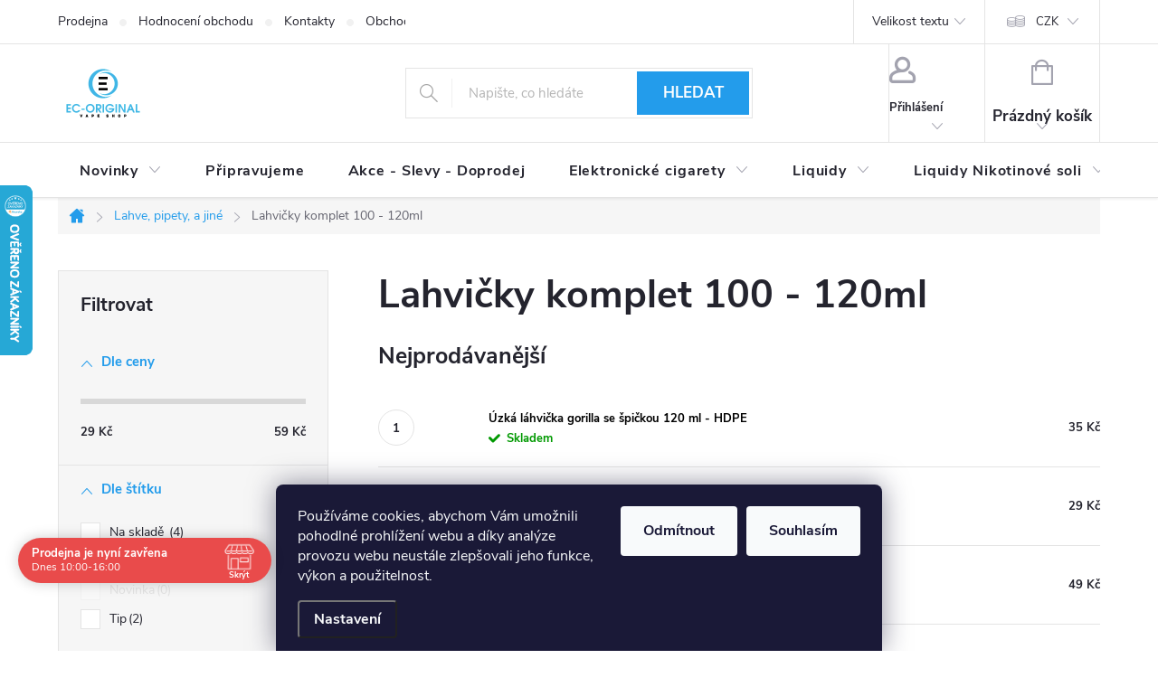

--- FILE ---
content_type: text/html; charset=utf-8
request_url: https://www.ec-original.cz/lahvicky-komplet-120ml/
body_size: 43738
content:
<!doctype html><html lang="cs" dir="ltr" class="header-background-light external-fonts-loaded"><head><meta charset="utf-8" /><meta name="viewport" content="width=device-width,initial-scale=1" /><title>Lahvičky komplet 100 - 120ml - EC-ORIGINAL</title><link rel="preconnect" href="https://cdn.myshoptet.com" /><link rel="dns-prefetch" href="https://cdn.myshoptet.com" /><link rel="preload" href="https://cdn.myshoptet.com/prj/dist/master/cms/libs/jquery/jquery-1.11.3.min.js" as="script" /><link href="https://cdn.myshoptet.com/prj/dist/master/cms/templates/frontend_templates/shared/css/font-face/source-sans-3.css" rel="stylesheet"><link href="https://cdn.myshoptet.com/prj/dist/master/cms/templates/frontend_templates/shared/css/font-face/exo-2.css" rel="stylesheet"><script>
dataLayer = [];
dataLayer.push({'shoptet' : {
    "pageId": 2970,
    "pageType": "category",
    "currency": "CZK",
    "currencyInfo": {
        "decimalSeparator": ",",
        "exchangeRate": 1,
        "priceDecimalPlaces": 0,
        "symbol": "K\u010d",
        "symbolLeft": 0,
        "thousandSeparator": " "
    },
    "language": "cs",
    "projectId": 28671,
    "category": {
        "guid": "b5f50f41-3242-11e7-ae76-0cc47a6c92bc",
        "path": "Lahve, pipety, a jin\u00e9 | Lahvi\u010dky komplet 100 - 120ml",
        "parentCategoryGuid": "bfa5d7f9-2d62-11e3-ab60-ac162d8a2454"
    },
    "cartInfo": {
        "id": null,
        "freeShipping": false,
        "freeShippingFrom": 1000,
        "leftToFreeGift": {
            "formattedPrice": "0 K\u010d",
            "priceLeft": 0
        },
        "freeGift": false,
        "leftToFreeShipping": {
            "priceLeft": 1000,
            "dependOnRegion": 0,
            "formattedPrice": "1 000 K\u010d"
        },
        "discountCoupon": [],
        "getNoBillingShippingPrice": {
            "withoutVat": 0,
            "vat": 0,
            "withVat": 0
        },
        "cartItems": [],
        "taxMode": "ORDINARY"
    },
    "cart": [],
    "customer": {
        "priceRatio": 1,
        "priceListId": 1,
        "groupId": null,
        "registered": false,
        "mainAccount": false
    }
}});
dataLayer.push({'cookie_consent' : {
    "marketing": "denied",
    "analytics": "denied"
}});
document.addEventListener('DOMContentLoaded', function() {
    shoptet.consent.onAccept(function(agreements) {
        if (agreements.length == 0) {
            return;
        }
        dataLayer.push({
            'cookie_consent' : {
                'marketing' : (agreements.includes(shoptet.config.cookiesConsentOptPersonalisation)
                    ? 'granted' : 'denied'),
                'analytics': (agreements.includes(shoptet.config.cookiesConsentOptAnalytics)
                    ? 'granted' : 'denied')
            },
            'event': 'cookie_consent'
        });
    });
});
</script>
<meta property="og:type" content="website"><meta property="og:site_name" content="ec-original.cz"><meta property="og:url" content="https://www.ec-original.cz/lahvicky-komplet-120ml/"><meta property="og:title" content="Lahvičky komplet 100 - 120ml - EC-ORIGINAL"><meta name="author" content="EC-ORIGINAL"><meta name="web_author" content="Shoptet.cz"><meta name="dcterms.rightsHolder" content="www.ec-original.cz"><meta name="robots" content="index,follow"><meta property="og:image" content="https://cdn.myshoptet.com/prj/dist/master/cms/img/header_images/v16.png?t=1769273870"><meta property="og:description" content="Lahvičky komplet 100 - 120ml, EC-ORIGINAL"><meta name="description" content="Lahvičky komplet 100 - 120ml, EC-ORIGINAL"><meta name="google-site-verification" content="google4aa1dca2b29e4948"><style>:root {--color-primary: #239ceb;--color-primary-h: 204;--color-primary-s: 83%;--color-primary-l: 53%;--color-primary-hover: #1997e5;--color-primary-hover-h: 203;--color-primary-hover-s: 80%;--color-primary-hover-l: 50%;--color-secondary: #468c98;--color-secondary-h: 189;--color-secondary-s: 37%;--color-secondary-l: 44%;--color-secondary-hover: #3b7580;--color-secondary-hover-h: 190;--color-secondary-hover-s: 37%;--color-secondary-hover-l: 37%;--color-tertiary: #ffc807;--color-tertiary-h: 47;--color-tertiary-s: 100%;--color-tertiary-l: 51%;--color-tertiary-hover: #ffbb00;--color-tertiary-hover-h: 44;--color-tertiary-hover-s: 100%;--color-tertiary-hover-l: 50%;--color-header-background: #ffffff;--template-font: "Source Sans 3";--template-headings-font: "Exo 2";--header-background-url: none;--cookies-notice-background: #1A1937;--cookies-notice-color: #F8FAFB;--cookies-notice-button-hover: #f5f5f5;--cookies-notice-link-hover: #27263f;--templates-update-management-preview-mode-content: "Náhled aktualizací šablony je aktivní pro váš prohlížeč."}</style>
    <script>var shoptet = shoptet || {};</script>
    <script src="https://cdn.myshoptet.com/prj/dist/master/shop/dist/main-3g-header.js.05f199e7fd2450312de2.js"></script>
<!-- User include --><!-- service 776(417) html code header -->
<link type="text/css" rel="stylesheet" media="all"  href="https://cdn.myshoptet.com/usr/paxio.myshoptet.com/user/documents/blank/style.css?v1602546"/>
<link href="https://cdn.myshoptet.com/prj/dist/master/shop/dist/font-shoptet-11.css.62c94c7785ff2cea73b2.css" rel="stylesheet">
<link href="https://cdn.myshoptet.com/usr/paxio.myshoptet.com/user/documents/blank/ikony.css?v9" rel="stylesheet">
<link type="text/css" rel="stylesheet" media="screen"  href="https://cdn.myshoptet.com/usr/paxio.myshoptet.com/user/documents/blank/preklady.css?v27" />
<link rel="stylesheet" href="https://cdn.myshoptet.com/usr/paxio.myshoptet.com/user/documents/blank/Slider/slick.css" />
<link rel="stylesheet" href="https://cdn.myshoptet.com/usr/paxio.myshoptet.com/user/documents/blank/Slider/slick-theme.css?v4" />
<link rel="stylesheet" href="https://cdn.myshoptet.com/usr/paxio.myshoptet.com/user/documents/blank/Slider/slick-classic.css?v3" />

<!-- api 426(80) html code header -->
<link rel="stylesheet" href="https://cdn.myshoptet.com/usr/api2.dklab.cz/user/documents/_doplnky/navstivene/28671/8/28671_8.css" type="text/css" /><style> :root { --dklab-lastvisited-background-color: #FFFFFF; } </style>
<!-- api 428(82) html code header -->
<link rel="stylesheet" href="https://cdn.myshoptet.com/usr/api2.dklab.cz/user/documents/_doplnky/oblibene/28671/18/28671_18.css" type="text/css" /><style>
        :root {
            --dklab-favourites-flag-color: #E91B7D;
            --dklab-favourites-flag-text-color: #FFFFFF;
            --dklab-favourites-add-text-color: #000000;            
            --dklab-favourites-remove-text-color: #E91B7D;            
            --dklab-favourites-add-text-detail-color: #000000;            
            --dklab-favourites-remove-text-detail-color: #E91B7D;            
            --dklab-favourites-header-icon-color: #000000;            
            --dklab-favourites-counter-color: #000000;            
        } </style>
<!-- api 690(337) html code header -->
<script>var ophWidgetData={"lang":"cs","link":"","logo":false,"expanded":true,"lunchShow":false,"checkHoliday":true,"showWidgetStart":"06:00","showWidgetEnd":"23:00","beforeOpenStore":"10","beforeCloseStore":"30","openingHours":[{"day":1,"openHour":"08:00","closeHour":"18:00","openPause":"","closePause":"","closed":false},{"day":2,"openHour":"08:00","closeHour":"18:00","openPause":"","closePause":"","closed":false},{"day":3,"openHour":"08:00","closeHour":"18:00","openPause":"","closePause":"","closed":false},{"day":4,"openHour":"08:00","closeHour":"18:00","openPause":"","closePause":"","closed":false},{"day":5,"openHour":"08:00","closeHour":"18:00","openPause":"","closePause":"","closed":false},{"day":6,"openHour":"10:00","closeHour":"16:00","openPause":"","closePause":"","closed":false},{"day":7,"openHour":"10:00","closeHour":"16:00","openPause":"","closePause":"","closed":false}],"excludes":[{"date":"2026-01-11","openHour":"","closeHour":"","openPause":"","closePause":"","closed":true,"text":""}],"holidayList":["01-01","01-05","08-05","05-07","06-07","28-09","28-10","17-11","24-12","25-12","26-12"],"logoFilemanager":"","colors":{"bg_header_color":"","bg_logo_color":"","bg_title_color":"","bg_preopen_color":"#03a9f4","bg_open_color":"#4caf50","bg_pause_color":"#ff9800","bg_preclose_color":"#ff6f00","bg_close_color":"#e94b4b","color_exception_day":"#e94b4b"},"address":"Dlouh\u00e1 576\/1 BRNO - Bohunice","bottomPosition":"70","showDetailOnExpand":true,"hideOnCheckout":true,"weekTurnOff":[]}</script>
<!-- api 1238(856) html code header -->
<link rel="stylesheet" href="https://cdn.myshoptet.com/usr/shoptet.tomashlad.eu/user/documents/extras/wide-web/styles.min.css?v99">
<script>
    var shoptetakWideWebSettings={"useContentSize":true,"useBiggerText":true,"useBiggerVisitingText":true,"contentSizeValue":"90%","textSizeValue":"1px","addonActivation":true};

    var body=document.getElementsByTagName("body")[0];

    const root = document.documentElement;

    if ( shoptetakWideWebSettings.useContentSize) {
        root.setAttribute("container-change", "true");
        root.style.setProperty('--container-size', shoptetakWideWebSettings.contentSizeValue);
    }
    if (shoptetakWideWebSettings.useBiggerText) {
        root.setAttribute("bigger-text", shoptetakWideWebSettings.textSizeValue);
    }

    if (shoptetakWideWebSettings.useBiggerVisitingText) {
        root.setAttribute("text-change", "true");
    }

    cookie = key=>((new RegExp((key || '=')+'=(.*?); ','gm')).exec(document.cookie+'; ') ||['',null])[1];

    if (cookie('textSize') !== null) {
        function getTextCookie(number) {
            if (cookie('textSize') === ''+number+'px') {
                root.setAttribute("bigger-user-text", ''+number+'px');
            }
        }

        getTextCookie('0');
        getTextCookie('1');
        getTextCookie('2');
        getTextCookie('3');
        getTextCookie('4');
        getTextCookie('5');
    }
</script>

<!-- service 421(75) html code header -->
<style>
body:not(.template-07):not(.template-09):not(.template-10):not(.template-11):not(.template-12):not(.template-13):not(.template-14) #return-to-top i::before {content: 'a';}
#return-to-top i:before {content: '\e911';}
#return-to-top {
z-index: 99999999;
    position: fixed;
    bottom: 45px;
    right: 20px;
background: rgba(0, 0, 0, 0.7);
    width: 50px;
    height: 50px;
    display: block;
    text-decoration: none;
    -webkit-border-radius: 35px;
    -moz-border-radius: 35px;
    border-radius: 35px;
    display: none;
    -webkit-transition: all 0.3s linear;
    -moz-transition: all 0.3s ease;
    -ms-transition: all 0.3s ease;
    -o-transition: all 0.3s ease;
    transition: all 0.3s ease;
}
#return-to-top i {color: #fff;margin: -10px 0 0 -10px;position: relative;left: 50%;top: 50%;font-size: 19px;-webkit-transition: all 0.3s ease;-moz-transition: all 0.3s ease;-ms-transition: all 0.3s ease;-o-transition: all 0.3s ease;transition: all 0.3s ease;height: 20px;width: 20px;text-align: center;display: block;font-style: normal;}
#return-to-top:hover {
    background: rgba(0, 0, 0, 0.9);
}
#return-to-top:hover i {
    color: #fff;
}
.icon-chevron-up::before {
font-weight: bold;
}
.ordering-process #return-to-top{display: none !important;}
</style>
<!-- service 690(337) html code header -->
<link href="https://cdn.myshoptet.com/usr/mcore.myshoptet.com/user/documents/upload/addon01/ophWidget.min.css?v=1.6.9" rel="stylesheet" />


<!-- service 1228(847) html code header -->
<link 
rel="stylesheet" 
href="https://cdn.myshoptet.com/usr/dmartini.myshoptet.com/user/documents/upload/dmartini/shop_rating/shop_rating.min.css?140"
data-author="Dominik Martini" 
data-author-web="dmartini.cz">
<!-- service 1238(856) html code header -->
<style>
html:not([bigger-user-text="0px"]) .p-detail-tabs h1 {
  font-size: 1em !important;
}
</style>
<!-- service 1472(1086) html code header -->
<link rel="stylesheet" href="https://cdn.myshoptet.com/usr/apollo.jakubtursky.sk/user/documents/assets/sipky/main.css?v=19">
<!-- service 428(82) html code header -->
<style>
@font-face {
    font-family: 'oblibene';
    src:  url('https://cdn.myshoptet.com/usr/api2.dklab.cz/user/documents/_doplnky/oblibene/font/oblibene.eot?v1');
    src:  url('https://cdn.myshoptet.com/usr/api2.dklab.cz/user/documents/_doplnky/oblibene/font/oblibene.eot?v1#iefix') format('embedded-opentype'),
    url('https://cdn.myshoptet.com/usr/api2.dklab.cz/user/documents/_doplnky/oblibene/font/oblibene.ttf?v1') format('truetype'),
    url('https://cdn.myshoptet.com/usr/api2.dklab.cz/user/documents/_doplnky/oblibene/font/oblibene.woff?v1') format('woff'),
    url('https://cdn.myshoptet.com/usr/api2.dklab.cz/user/documents/_doplnky/oblibene/font/oblibene.svg?v1') format('svg');
    font-weight: normal;
    font-style: normal;
}
</style>
<script>
var dklabFavIndividual;
</script>
<!-- service 1709(1293) html code header -->
<style>
.shkRecapImgExtension {
    float: left;
    width: 50px;
    margin-right: 6px;
    margin-bottom: 2px;
}
.shkRecapImgExtension:not(:nth-of-type(1)) {
  display: none;
}

@media only screen and (max-width: 1200px) and (min-width: 992px) {
    .shkRecapImgExtension {
        width: 38px;
    }
    .template-13 .shkRecapImgExtension {
        margin-right: 0;
        margin-bottom: 5px;
        width: 100%;
    }
}
@media only screen and (max-width: 360px) {
	.shkRecapImgExtension {
        width: 38px;
    }
}
.template-08 #checkout-recapitulation a,
.template-06 #checkout-recapitulation a {
	display: inline;
}
@media only screen and (max-width: 760px) and (min-width: 640px) {
	.template-08 .shkRecapImgExtension {
		margin-right: 0;
        margin-bottom: 5px;
        width: 100%;
	}
  .template-08 #checkout-recapitulation a {
  	display: inline-block;
  }
}

@media only screen and (max-width: 992px) and (min-width: 640px) {
    .template-05 .shkRecapImgExtension,
    .template-04 .shkRecapImgExtension {
        width: 38px;
    }
}
</style>
<!-- project html code header -->
<style> #return-to-top {bottom: 100px;} </style>
<script src="https://eu1-config.doofinder.com/2.x/f7b3fff4-92c1-4daf-bd2c-c8563ad763aa.js" async></script>
<script>
window.addEventListener('DOMContentLoaded', function() {
 document.addEventListener('doofinder.cart.add', function(event) {
 const { item_id: product_code, amount } = event.detail;
     let response = shoptet.cartShared.addToCart({ productCode: product_code, amount: amount });
});
 });</script>
<!-- /User include --><link rel="shortcut icon" href="/favicon.ico" type="image/x-icon" /><link rel="canonical" href="https://www.ec-original.cz/lahvicky-komplet-120ml/" />    <script>
        var _hwq = _hwq || [];
        _hwq.push(['setKey', 'A81632295B05C98672DC0E993157FF42']);
        _hwq.push(['setTopPos', '140']);
        _hwq.push(['showWidget', '21']);
        (function() {
            var ho = document.createElement('script');
            ho.src = 'https://cz.im9.cz/direct/i/gjs.php?n=wdgt&sak=A81632295B05C98672DC0E993157FF42';
            var s = document.getElementsByTagName('script')[0]; s.parentNode.insertBefore(ho, s);
        })();
    </script>
    <!-- Global site tag (gtag.js) - Google Analytics -->
    <script async src="https://www.googletagmanager.com/gtag/js?id=G-T2Q7Y65T37"></script>
    <script>
        
        window.dataLayer = window.dataLayer || [];
        function gtag(){dataLayer.push(arguments);}
        

                    console.debug('default consent data');

            gtag('consent', 'default', {"ad_storage":"denied","analytics_storage":"denied","ad_user_data":"denied","ad_personalization":"denied","wait_for_update":500});
            dataLayer.push({
                'event': 'default_consent'
            });
        
        gtag('js', new Date());

                gtag('config', 'UA-36097408-2', { 'groups': "UA" });
        
                gtag('config', 'G-T2Q7Y65T37', {"groups":"GA4","send_page_view":false,"content_group":"category","currency":"CZK","page_language":"cs"});
        
        
        
        
        
        
                    gtag('event', 'page_view', {"send_to":"GA4","page_language":"cs","content_group":"category","currency":"CZK"});
        
        
        
        
        
        
        
        
        
        
        
        
        
        document.addEventListener('DOMContentLoaded', function() {
            if (typeof shoptet.tracking !== 'undefined') {
                for (var id in shoptet.tracking.bannersList) {
                    gtag('event', 'view_promotion', {
                        "send_to": "UA",
                        "promotions": [
                            {
                                "id": shoptet.tracking.bannersList[id].id,
                                "name": shoptet.tracking.bannersList[id].name,
                                "position": shoptet.tracking.bannersList[id].position
                            }
                        ]
                    });
                }
            }

            shoptet.consent.onAccept(function(agreements) {
                if (agreements.length !== 0) {
                    console.debug('gtag consent accept');
                    var gtagConsentPayload =  {
                        'ad_storage': agreements.includes(shoptet.config.cookiesConsentOptPersonalisation)
                            ? 'granted' : 'denied',
                        'analytics_storage': agreements.includes(shoptet.config.cookiesConsentOptAnalytics)
                            ? 'granted' : 'denied',
                                                                                                'ad_user_data': agreements.includes(shoptet.config.cookiesConsentOptPersonalisation)
                            ? 'granted' : 'denied',
                        'ad_personalization': agreements.includes(shoptet.config.cookiesConsentOptPersonalisation)
                            ? 'granted' : 'denied',
                        };
                    console.debug('update consent data', gtagConsentPayload);
                    gtag('consent', 'update', gtagConsentPayload);
                    dataLayer.push(
                        { 'event': 'update_consent' }
                    );
                }
            });
        });
    </script>
</head><body class="desktop id-2970 in-lahvicky-komplet-120ml template-11 type-category multiple-columns-body columns-mobile-2 columns-3 blank-mode blank-mode-css ums_forms_redesign--off ums_a11y_category_page--on ums_discussion_rating_forms--off ums_flags_display_unification--on ums_a11y_login--on mobile-header-version-0">
        <div id="fb-root"></div>
        <script>
            window.fbAsyncInit = function() {
                FB.init({
                    autoLogAppEvents : true,
                    xfbml            : true,
                    version          : 'v24.0'
                });
            };
        </script>
        <script async defer crossorigin="anonymous" src="https://connect.facebook.net/cs_CZ/sdk.js#xfbml=1&version=v24.0"></script>    <div class="siteCookies siteCookies--bottom siteCookies--dark js-siteCookies" role="dialog" data-testid="cookiesPopup" data-nosnippet>
        <div class="siteCookies__form">
            <div class="siteCookies__content">
                <div class="siteCookies__text">
                    Používáme cookies, abychom Vám umožnili pohodlné prohlížení webu a díky analýze provozu webu neustále zlepšovali jeho funkce, výkon a použitelnost.
                </div>
                <p class="siteCookies__links">
                    <button class="siteCookies__link js-cookies-settings" aria-label="Nastavení cookies" data-testid="cookiesSettings">Nastavení</button>
                </p>
            </div>
            <div class="siteCookies__buttonWrap">
                                    <button class="siteCookies__button js-cookiesConsentSubmit" value="reject" aria-label="Odmítnout cookies" data-testid="buttonCookiesReject">Odmítnout</button>
                                <button class="siteCookies__button js-cookiesConsentSubmit" value="all" aria-label="Přijmout cookies" data-testid="buttonCookiesAccept">Souhlasím</button>
            </div>
        </div>
        <script>
            document.addEventListener("DOMContentLoaded", () => {
                const siteCookies = document.querySelector('.js-siteCookies');
                document.addEventListener("scroll", shoptet.common.throttle(() => {
                    const st = document.documentElement.scrollTop;
                    if (st > 1) {
                        siteCookies.classList.add('siteCookies--scrolled');
                    } else {
                        siteCookies.classList.remove('siteCookies--scrolled');
                    }
                }, 100));
            });
        </script>
    </div>
<a href="#content" class="skip-link sr-only">Přejít na obsah</a><div class="overall-wrapper"><div class="user-action"><div class="container">
    <div class="user-action-in">
                    <div id="login" class="user-action-login popup-widget login-widget" role="dialog" aria-labelledby="loginHeading">
        <div class="popup-widget-inner">
                            <h2 id="loginHeading">Přihlášení k vašemu účtu</h2><div id="customerLogin"><form action="/action/Customer/Login/" method="post" id="formLoginIncluded" class="csrf-enabled formLogin" data-testid="formLogin"><input type="hidden" name="referer" value="" /><div class="form-group"><div class="input-wrapper email js-validated-element-wrapper no-label"><input type="email" name="email" class="form-control" autofocus placeholder="E-mailová adresa (např. jan@novak.cz)" data-testid="inputEmail" autocomplete="email" required /></div></div><div class="form-group"><div class="input-wrapper password js-validated-element-wrapper no-label"><input type="password" name="password" class="form-control" placeholder="Heslo" data-testid="inputPassword" autocomplete="current-password" required /><span class="no-display">Nemůžete vyplnit toto pole</span><input type="text" name="surname" value="" class="no-display" /></div></div><div class="form-group"><div class="login-wrapper"><button type="submit" class="btn btn-secondary btn-text btn-login" data-testid="buttonSubmit">Přihlásit se</button><div class="password-helper"><a href="/registrace/" data-testid="signup" rel="nofollow">Nová registrace</a><a href="/klient/zapomenute-heslo/" rel="nofollow">Zapomenuté heslo</a></div></div></div></form>
</div>                    </div>
    </div>

                            <div id="cart-widget" class="user-action-cart popup-widget cart-widget loader-wrapper" data-testid="popupCartWidget" role="dialog" aria-hidden="true">
    <div class="popup-widget-inner cart-widget-inner place-cart-here">
        <div class="loader-overlay">
            <div class="loader"></div>
        </div>
    </div>

    <div class="cart-widget-button">
        <a href="/kosik/" class="btn btn-conversion" id="continue-order-button" rel="nofollow" data-testid="buttonNextStep">Pokračovat do košíku</a>
    </div>
</div>
            </div>
</div>
</div><div class="top-navigation-bar" data-testid="topNavigationBar">

    <div class="container">

        <div class="top-navigation-contacts">
            <strong>Zákaznická podpora:</strong><a href="mailto:eshop@ec-original.cz" class="project-email" data-testid="contactboxEmail"><span>eshop@ec-original.cz</span></a>        </div>

                            <div class="top-navigation-menu">
                <div class="top-navigation-menu-trigger"></div>
                <ul class="top-navigation-bar-menu">
                                            <li class="top-navigation-menu-item-1121">
                            <a href="/obchod-ec-original/">Prodejna</a>
                        </li>
                                            <li class="top-navigation-menu-item--51">
                            <a href="/hodnoceni-obchodu/">Hodnocení obchodu</a>
                        </li>
                                            <li class="top-navigation-menu-item-29">
                            <a href="/kontakty/">Kontakty</a>
                        </li>
                                            <li class="top-navigation-menu-item-39">
                            <a href="/obchodni-podminky/">Obchodní podmínky</a>
                        </li>
                                            <li class="top-navigation-menu-item-9761">
                            <a href="/overeni-veku-18/">Ověření věku 18+</a>
                        </li>
                                            <li class="top-navigation-menu-item-10581">
                            <a href="/zpusoby-doruceni/">Způsoby doručení</a>
                        </li>
                                            <li class="top-navigation-menu-item-10584">
                            <a href="/zpusoby-platby/">Způsoby platby</a>
                        </li>
                                            <li class="top-navigation-menu-item-690">
                            <a href="/reklamacni-rad/">Reklamační řád</a>
                        </li>
                                            <li class="top-navigation-menu-item-5201">
                            <a href="/vraceni-zbozi-a-reklamace/">Vrácení zboží a reklamace</a>
                        </li>
                                            <li class="top-navigation-menu-item--6">
                            <a href="/napiste-nam/">Napište nám</a>
                        </li>
                                            <li class="top-navigation-menu-item--24">
                            <a href="/znacka/">Prodávané značky</a>
                        </li>
                                            <li class="top-navigation-menu-item--23">
                            <a href="/slovnik-pojmu/">Slovník pojmů</a>
                        </li>
                                    </ul>
                <ul class="top-navigation-bar-menu-helper"></ul>
            </div>
        
        <div class="top-navigation-tools top-navigation-tools--language">
            <div class="responsive-tools">
                <a href="#" class="toggle-window" data-target="search" aria-label="Hledat" data-testid="linkSearchIcon"></a>
                                                            <a href="#" class="toggle-window" data-target="login"></a>
                                                    <a href="#" class="toggle-window" data-target="navigation" aria-label="Menu" data-testid="hamburgerMenu"></a>
            </div>
                <div class="dropdown">
        <span>Ceny v:</span>
        <button id="topNavigationDropdown" type="button" data-toggle="dropdown" aria-haspopup="true" aria-expanded="false">
            CZK
            <span class="caret"></span>
        </button>
        <ul class="dropdown-menu" aria-labelledby="topNavigationDropdown"><li><a href="/action/Currency/changeCurrency/?currencyCode=CZK" rel="nofollow">CZK</a></li><li><a href="/action/Currency/changeCurrency/?currencyCode=EUR" rel="nofollow">EUR</a></li></ul>
    </div>
            <button class="top-nav-button top-nav-button-login toggle-window" type="button" data-target="login" aria-haspopup="dialog" aria-controls="login" aria-expanded="false" data-testid="signin"><span>Přihlášení</span></button>        </div>

    </div>

</div>
<header id="header"><div class="container navigation-wrapper">
    <div class="header-top">
        <div class="site-name-wrapper">
            <div class="site-name"><a href="/" data-testid="linkWebsiteLogo"><img src="https://cdn.myshoptet.com/usr/www.ec-original.cz/user/logos/ec-original_logo_x6.png" alt="EC-ORIGINAL" fetchpriority="low" /></a></div>        </div>
        <div class="search" itemscope itemtype="https://schema.org/WebSite">
            <meta itemprop="headline" content="Lahvičky komplet 100 - 120ml"/><meta itemprop="url" content="https://www.ec-original.cz"/><meta itemprop="text" content="Lahvičky komplet 100 - 120ml, EC-ORIGINAL"/>            <form action="/action/ProductSearch/prepareString/" method="post"
    id="formSearchForm" class="search-form compact-form js-search-main"
    itemprop="potentialAction" itemscope itemtype="https://schema.org/SearchAction" data-testid="searchForm">
    <fieldset>
        <meta itemprop="target"
            content="https://www.ec-original.cz/vyhledavani/?string={string}"/>
        <input type="hidden" name="language" value="cs"/>
        
            
<input
    type="search"
    name="string"
        class="query-input form-control search-input js-search-input"
    placeholder="Napište, co hledáte"
    autocomplete="off"
    required
    itemprop="query-input"
    aria-label="Vyhledávání"
    data-testid="searchInput"
>
            <button type="submit" class="btn btn-default" data-testid="searchBtn">Hledat</button>
        
    </fieldset>
</form>
        </div>
        <div class="navigation-buttons">
                
    <a href="/kosik/" class="btn btn-icon toggle-window cart-count" data-target="cart" data-hover="true" data-redirect="true" data-testid="headerCart" rel="nofollow" aria-haspopup="dialog" aria-expanded="false" aria-controls="cart-widget">
        
                <span class="sr-only">Nákupní košík</span>
        
            <span class="cart-price visible-lg-inline-block" data-testid="headerCartPrice">
                                    Prázdný košík                            </span>
        
    
            </a>
        </div>
    </div>
    <nav id="navigation" aria-label="Hlavní menu" data-collapsible="true"><div class="navigation-in menu"><ul class="menu-level-1" role="menubar" data-testid="headerMenuItems"><li class="menu-item-702 ext" role="none"><a href="/novinky-v-nabidce/" data-testid="headerMenuItem" role="menuitem" aria-haspopup="true" aria-expanded="false"><b>Novinky</b><span class="submenu-arrow"></span></a><ul class="menu-level-2" aria-label="Novinky" tabindex="-1" role="menu"><li class="menu-item-10623" role="none"><a href="/novinky-leden-2026/" class="menu-image" data-testid="headerMenuItem" tabindex="-1" aria-hidden="true"><img src="data:image/svg+xml,%3Csvg%20width%3D%22140%22%20height%3D%22100%22%20xmlns%3D%22http%3A%2F%2Fwww.w3.org%2F2000%2Fsvg%22%3E%3C%2Fsvg%3E" alt="" aria-hidden="true" width="140" height="100"  data-src="https://cdn.myshoptet.com/usr/www.ec-original.cz/user/categories/thumb/_____novinky-88-3-1.jpg" fetchpriority="low" /></a><div><a href="/novinky-leden-2026/" data-testid="headerMenuItem" role="menuitem"><span>Novinky LEDEN 2026</span></a>
                        </div></li><li class="menu-item-10587" role="none"><a href="/novinky-prosinec-2025/" class="menu-image" data-testid="headerMenuItem" tabindex="-1" aria-hidden="true"><img src="data:image/svg+xml,%3Csvg%20width%3D%22140%22%20height%3D%22100%22%20xmlns%3D%22http%3A%2F%2Fwww.w3.org%2F2000%2Fsvg%22%3E%3C%2Fsvg%3E" alt="" aria-hidden="true" width="140" height="100"  data-src="https://cdn.myshoptet.com/usr/www.ec-original.cz/user/categories/thumb/_____novinky-88-3-1.jpg" fetchpriority="low" /></a><div><a href="/novinky-prosinec-2025/" data-testid="headerMenuItem" role="menuitem"><span>Novinky PROSINEC 2025</span></a>
                        </div></li><li class="menu-item-10533" role="none"><a href="/novinky-listopad-2025/" class="menu-image" data-testid="headerMenuItem" tabindex="-1" aria-hidden="true"><img src="data:image/svg+xml,%3Csvg%20width%3D%22140%22%20height%3D%22100%22%20xmlns%3D%22http%3A%2F%2Fwww.w3.org%2F2000%2Fsvg%22%3E%3C%2Fsvg%3E" alt="" aria-hidden="true" width="140" height="100"  data-src="https://cdn.myshoptet.com/usr/www.ec-original.cz/user/categories/thumb/_____novinky-88-3-1.jpg" fetchpriority="low" /></a><div><a href="/novinky-listopad-2025/" data-testid="headerMenuItem" role="menuitem"><span>Novinky LISTOPAD 2025</span></a>
                        </div></li><li class="menu-item-10521" role="none"><a href="/novinky-rijen-2025/" class="menu-image" data-testid="headerMenuItem" tabindex="-1" aria-hidden="true"><img src="data:image/svg+xml,%3Csvg%20width%3D%22140%22%20height%3D%22100%22%20xmlns%3D%22http%3A%2F%2Fwww.w3.org%2F2000%2Fsvg%22%3E%3C%2Fsvg%3E" alt="" aria-hidden="true" width="140" height="100"  data-src="https://cdn.myshoptet.com/usr/www.ec-original.cz/user/categories/thumb/_____novinky-88-3-1.jpg" fetchpriority="low" /></a><div><a href="/novinky-rijen-2025/" data-testid="headerMenuItem" role="menuitem"><span>Novinky ŘÍJEN 2025</span></a>
                        </div></li><li class="menu-item-10503" role="none"><a href="/novinky-zari-2025/" class="menu-image" data-testid="headerMenuItem" tabindex="-1" aria-hidden="true"><img src="data:image/svg+xml,%3Csvg%20width%3D%22140%22%20height%3D%22100%22%20xmlns%3D%22http%3A%2F%2Fwww.w3.org%2F2000%2Fsvg%22%3E%3C%2Fsvg%3E" alt="" aria-hidden="true" width="140" height="100"  data-src="https://cdn.myshoptet.com/usr/www.ec-original.cz/user/categories/thumb/_____novinky-88-3-1.jpg" fetchpriority="low" /></a><div><a href="/novinky-zari-2025/" data-testid="headerMenuItem" role="menuitem"><span>Novinky ZÁŘÍ 2025</span></a>
                        </div></li><li class="menu-item-10485" role="none"><a href="/novinky-srpen-2025/" class="menu-image" data-testid="headerMenuItem" tabindex="-1" aria-hidden="true"><img src="data:image/svg+xml,%3Csvg%20width%3D%22140%22%20height%3D%22100%22%20xmlns%3D%22http%3A%2F%2Fwww.w3.org%2F2000%2Fsvg%22%3E%3C%2Fsvg%3E" alt="" aria-hidden="true" width="140" height="100"  data-src="https://cdn.myshoptet.com/usr/www.ec-original.cz/user/categories/thumb/_____novinky.jpg" fetchpriority="low" /></a><div><a href="/novinky-srpen-2025/" data-testid="headerMenuItem" role="menuitem"><span>Novinky SRPEN 2025</span></a>
                        </div></li><li class="menu-item-10479" role="none"><a href="/novinky-cervenec-2025/" class="menu-image" data-testid="headerMenuItem" tabindex="-1" aria-hidden="true"><img src="data:image/svg+xml,%3Csvg%20width%3D%22140%22%20height%3D%22100%22%20xmlns%3D%22http%3A%2F%2Fwww.w3.org%2F2000%2Fsvg%22%3E%3C%2Fsvg%3E" alt="" aria-hidden="true" width="140" height="100"  data-src="https://cdn.myshoptet.com/usr/www.ec-original.cz/user/categories/thumb/_____novinky-88-3-1.jpg" fetchpriority="low" /></a><div><a href="/novinky-cervenec-2025/" data-testid="headerMenuItem" role="menuitem"><span>Novinky ČERVENEC 2025</span></a>
                        </div></li><li class="menu-item-10467" role="none"><a href="/novinky-cerven-2025/" class="menu-image" data-testid="headerMenuItem" tabindex="-1" aria-hidden="true"><img src="data:image/svg+xml,%3Csvg%20width%3D%22140%22%20height%3D%22100%22%20xmlns%3D%22http%3A%2F%2Fwww.w3.org%2F2000%2Fsvg%22%3E%3C%2Fsvg%3E" alt="" aria-hidden="true" width="140" height="100"  data-src="https://cdn.myshoptet.com/usr/www.ec-original.cz/user/categories/thumb/_____novinky-88-3-1-2.jpg" fetchpriority="low" /></a><div><a href="/novinky-cerven-2025/" data-testid="headerMenuItem" role="menuitem"><span>Novinky ČERVEN 2025</span></a>
                        </div></li></ul></li>
<li class="menu-item-1614" role="none"><a href="/pripravujeme-na-ceste/" data-testid="headerMenuItem" role="menuitem" aria-expanded="false"><b>Připravujeme</b></a></li>
<li class="menu-item-703" role="none"><a href="/akce-slevy/" data-testid="headerMenuItem" role="menuitem" aria-expanded="false"><b>Akce - Slevy - Doprodej</b></a></li>
<li class="menu-item-696 ext" role="none"><a href="/elektronicke-cigarety/" data-testid="headerMenuItem" role="menuitem" aria-haspopup="true" aria-expanded="false"><b>Elektronické cigarety</b><span class="submenu-arrow"></span></a><ul class="menu-level-2" aria-label="Elektronické cigarety" tabindex="-1" role="menu"><li class="menu-item-8718 has-third-level" role="none"><a href="/jednorazove-e-cigarety/" class="menu-image" data-testid="headerMenuItem" tabindex="-1" aria-hidden="true"><img src="data:image/svg+xml,%3Csvg%20width%3D%22140%22%20height%3D%22100%22%20xmlns%3D%22http%3A%2F%2Fwww.w3.org%2F2000%2Fsvg%22%3E%3C%2Fsvg%3E" alt="" aria-hidden="true" width="140" height="100"  data-src="https://cdn.myshoptet.com/usr/www.ec-original.cz/user/categories/thumb/jake-jsou-nejlepsi-jednorazove-cigarety-roku-2023.jpg" fetchpriority="low" /></a><div><a href="/jednorazove-e-cigarety/" data-testid="headerMenuItem" role="menuitem"><span>Jednorázové e-cigarety</span></a>
                                                    <ul class="menu-level-3" role="menu">
                                                                    <li class="menu-item-10008" role="none">
                                        <a href="/elfa--by-elf-bar/" data-testid="headerMenuItem" role="menuitem">
                                            ELFA (by Elf Bar)</a>,                                    </li>
                                                                    <li class="menu-item-10509" role="none">
                                        <a href="/elfbar-1000/" data-testid="headerMenuItem" role="menuitem">
                                            ELFBAR 1000</a>,                                    </li>
                                                                    <li class="menu-item-10611" role="none">
                                        <a href="/emporio-pod/" data-testid="headerMenuItem" role="menuitem">
                                            EMPORIO POD</a>,                                    </li>
                                                                    <li class="menu-item-10192" role="none">
                                        <a href="/lost-mary-tappo/" data-testid="headerMenuItem" role="menuitem">
                                            Lost Mary Tappo</a>,                                    </li>
                                                                    <li class="menu-item-10515" role="none">
                                        <a href="/oxva-oxbar-c800/" data-testid="headerMenuItem" role="menuitem">
                                            Oxva OxBar C800</a>,                                    </li>
                                                                    <li class="menu-item-10617" role="none">
                                        <a href="/oxva-slimstick-pod/" data-testid="headerMenuItem" role="menuitem">
                                            Oxva SlimStick Pod</a>,                                    </li>
                                                                    <li class="menu-item-10614" role="none">
                                        <a href="/riot-1000/" data-testid="headerMenuItem" role="menuitem">
                                            RIOT 1000</a>                                    </li>
                                                            </ul>
                        </div></li><li class="menu-item-1290 has-third-level" role="none"><a href="/elektronicke-dymky/" class="menu-image" data-testid="headerMenuItem" tabindex="-1" aria-hidden="true"><img src="data:image/svg+xml,%3Csvg%20width%3D%22140%22%20height%3D%22100%22%20xmlns%3D%22http%3A%2F%2Fwww.w3.org%2F2000%2Fsvg%22%3E%3C%2Fsvg%3E" alt="" aria-hidden="true" width="140" height="100"  data-src="https://cdn.myshoptet.com/usr/www.ec-original.cz/user/categories/thumb/hookah.jpg" fetchpriority="low" /></a><div><a href="/elektronicke-dymky/" data-testid="headerMenuItem" role="menuitem"><span>E - dýmky</span></a>
                                                    <ul class="menu-level-3" role="menu">
                                                                    <li class="menu-item-3645" role="none">
                                        <a href="/aspire-proteus-2/" data-testid="headerMenuItem" role="menuitem">
                                            Aspire Proteus</a>,                                    </li>
                                                                    <li class="menu-item-9181" role="none">
                                        <a href="/creavap--fr/" data-testid="headerMenuItem" role="menuitem">
                                            Créavap (FR)</a>,                                    </li>
                                                                    <li class="menu-item-7085" role="none">
                                        <a href="/kangerm-e-hookah/" data-testid="headerMenuItem" role="menuitem">
                                            KANGERM E-HOOKAH</a>                                    </li>
                                                            </ul>
                        </div></li><li class="menu-item-3819" role="none"><a href="/pro-zacatecniky/" class="menu-image" data-testid="headerMenuItem" tabindex="-1" aria-hidden="true"><img src="data:image/svg+xml,%3Csvg%20width%3D%22140%22%20height%3D%22100%22%20xmlns%3D%22http%3A%2F%2Fwww.w3.org%2F2000%2Fsvg%22%3E%3C%2Fsvg%3E" alt="" aria-hidden="true" width="140" height="100"  data-src="https://cdn.myshoptet.com/usr/www.ec-original.cz/user/categories/thumb/___vapin_zacatecnik.jpg" fetchpriority="low" /></a><div><a href="/pro-zacatecniky/" data-testid="headerMenuItem" role="menuitem"><span>Pro začátečníky</span></a>
                        </div></li><li class="menu-item-5059 has-third-level" role="none"><a href="/pod-system/" class="menu-image" data-testid="headerMenuItem" tabindex="-1" aria-hidden="true"><img src="data:image/svg+xml,%3Csvg%20width%3D%22140%22%20height%3D%22100%22%20xmlns%3D%22http%3A%2F%2Fwww.w3.org%2F2000%2Fsvg%22%3E%3C%2Fsvg%3E" alt="" aria-hidden="true" width="140" height="100"  data-src="https://cdn.myshoptet.com/usr/www.ec-original.cz/user/categories/thumb/pod_system_logo.jpg" fetchpriority="low" /></a><div><a href="/pod-system/" data-testid="headerMenuItem" role="menuitem"><span>POD System</span></a>
                                                    <ul class="menu-level-3" role="menu">
                                                                    <li class="menu-item-6959" role="none">
                                        <a href="/aspire-2/" data-testid="headerMenuItem" role="menuitem">
                                            Aspire</a>,                                    </li>
                                                                    <li class="menu-item-7583" role="none">
                                        <a href="/dotmod-3/" data-testid="headerMenuItem" role="menuitem">
                                            Dotmod</a>,                                    </li>
                                                                    <li class="menu-item-6944" role="none">
                                        <a href="/eleaf/" data-testid="headerMenuItem" role="menuitem">
                                            Eleaf</a>,                                    </li>
                                                                    <li class="menu-item-9394" role="none">
                                        <a href="/freemax-5/" data-testid="headerMenuItem" role="menuitem">
                                            Freemax</a>,                                    </li>
                                                                    <li class="menu-item-10080" role="none">
                                        <a href="/fumytech-4/" data-testid="headerMenuItem" role="menuitem">
                                            Fumytech</a>,                                    </li>
                                                                    <li class="menu-item-10350" role="none">
                                        <a href="/elfbar-elfa/" data-testid="headerMenuItem" role="menuitem">
                                            ElfBar ELFA</a>,                                    </li>
                                                                    <li class="menu-item-6812" role="none">
                                        <a href="/geekvape-bident/" data-testid="headerMenuItem" role="menuitem">
                                            Geekvape</a>,                                    </li>
                                                                    <li class="menu-item-8069" role="none">
                                        <a href="/innokin-5/" data-testid="headerMenuItem" role="menuitem">
                                            Innokin</a>,                                    </li>
                                                                    <li class="menu-item-6935" role="none">
                                        <a href="/joyetech-9/" data-testid="headerMenuItem" role="menuitem">
                                            Joyetech</a>,                                    </li>
                                                                    <li class="menu-item-9046" role="none">
                                        <a href="/kiwi-vapor/" data-testid="headerMenuItem" role="menuitem">
                                            Kiwi Vapor</a>,                                    </li>
                                                                    <li class="menu-item-6929" role="none">
                                        <a href="/lost-vape-4/" data-testid="headerMenuItem" role="menuitem">
                                            Lost Vape</a>,                                    </li>
                                                                    <li class="menu-item-7568" role="none">
                                        <a href="/oxva/" data-testid="headerMenuItem" role="menuitem">
                                            Oxva</a>,                                    </li>
                                                                    <li class="menu-item-6932" role="none">
                                        <a href="/smok/" data-testid="headerMenuItem" role="menuitem">
                                            Smok</a>,                                    </li>
                                                                    <li class="menu-item-7025" role="none">
                                        <a href="/uwell-4/" data-testid="headerMenuItem" role="menuitem">
                                            Uwell</a>,                                    </li>
                                                                    <li class="menu-item-6818" role="none">
                                        <a href="/vaporesso-4/" data-testid="headerMenuItem" role="menuitem">
                                            Vaporesso</a>,                                    </li>
                                                                    <li class="menu-item-6923" role="none">
                                        <a href="/voopoo-5/" data-testid="headerMenuItem" role="menuitem">
                                            VooPoo</a>,                                    </li>
                                                                    <li class="menu-item-10026" role="none">
                                        <a href="/x-bar/" data-testid="headerMenuItem" role="menuitem">
                                            X-Bar</a>,                                    </li>
                                                                    <li class="menu-item-10234" role="none">
                                        <a href="/lost-mary-tappo-2/" data-testid="headerMenuItem" role="menuitem">
                                            Lost Mary Tappo</a>,                                    </li>
                                                                    <li class="menu-item-10599" role="none">
                                        <a href="/veepon-2/" data-testid="headerMenuItem" role="menuitem">
                                            Veepon</a>                                    </li>
                                                            </ul>
                        </div></li><li class="menu-item-1277 has-third-level" role="none"><a href="/aspire-kit/" class="menu-image" data-testid="headerMenuItem" tabindex="-1" aria-hidden="true"><img src="data:image/svg+xml,%3Csvg%20width%3D%22140%22%20height%3D%22100%22%20xmlns%3D%22http%3A%2F%2Fwww.w3.org%2F2000%2Fsvg%22%3E%3C%2Fsvg%3E" alt="" aria-hidden="true" width="140" height="100"  data-src="https://cdn.myshoptet.com/usr/www.ec-original.cz/user/categories/thumb/aspire-logo.png" fetchpriority="low" /></a><div><a href="/aspire-kit/" data-testid="headerMenuItem" role="menuitem"><span>Aspire</span></a>
                                                    <ul class="menu-level-3" role="menu">
                                                                    <li class="menu-item-3342" role="none">
                                        <a href="/breeze/" data-testid="headerMenuItem" role="menuitem">
                                            Breeze</a>,                                    </li>
                                                                    <li class="menu-item-3351" role="none">
                                        <a href="/pockex/" data-testid="headerMenuItem" role="menuitem">
                                            PockeX</a>,                                    </li>
                                                                    <li class="menu-item-3345" role="none">
                                        <a href="/zelos/" data-testid="headerMenuItem" role="menuitem">
                                            Zelos</a>                                    </li>
                                                            </ul>
                        </div></li><li class="menu-item-2333" role="none"><a href="/aramax/" class="menu-image" data-testid="headerMenuItem" tabindex="-1" aria-hidden="true"><img src="data:image/svg+xml,%3Csvg%20width%3D%22140%22%20height%3D%22100%22%20xmlns%3D%22http%3A%2F%2Fwww.w3.org%2F2000%2Fsvg%22%3E%3C%2Fsvg%3E" alt="" aria-hidden="true" width="140" height="100"  data-src="https://cdn.myshoptet.com/usr/www.ec-original.cz/user/categories/thumb/aramax-1.png" fetchpriority="low" /></a><div><a href="/aramax/" data-testid="headerMenuItem" role="menuitem"><span>Aramax</span></a>
                        </div></li><li class="menu-item-10602" role="none"><a href="/bd-vape-2/" class="menu-image" data-testid="headerMenuItem" tabindex="-1" aria-hidden="true"><img src="data:image/svg+xml,%3Csvg%20width%3D%22140%22%20height%3D%22100%22%20xmlns%3D%22http%3A%2F%2Fwww.w3.org%2F2000%2Fsvg%22%3E%3C%2Fsvg%3E" alt="" aria-hidden="true" width="140" height="100"  data-src="https://cdn.myshoptet.com/usr/www.ec-original.cz/user/categories/thumb/bd_vape_-_logo.jpg" fetchpriority="low" /></a><div><a href="/bd-vape-2/" data-testid="headerMenuItem" role="menuitem"><span>BD Vape</span></a>
                        </div></li><li class="menu-item-9211" role="none"><a href="/cthulhu-3/" class="menu-image" data-testid="headerMenuItem" tabindex="-1" aria-hidden="true"><img src="data:image/svg+xml,%3Csvg%20width%3D%22140%22%20height%3D%22100%22%20xmlns%3D%22http%3A%2F%2Fwww.w3.org%2F2000%2Fsvg%22%3E%3C%2Fsvg%3E" alt="" aria-hidden="true" width="140" height="100"  data-src="https://cdn.myshoptet.com/usr/www.ec-original.cz/user/categories/thumb/cthulhu_logo.png" fetchpriority="low" /></a><div><a href="/cthulhu-3/" data-testid="headerMenuItem" role="menuitem"><span>CTHULHU</span></a>
                        </div></li><li class="menu-item-7847" role="none"><a href="/dotmod-4/" class="menu-image" data-testid="headerMenuItem" tabindex="-1" aria-hidden="true"><img src="data:image/svg+xml,%3Csvg%20width%3D%22140%22%20height%3D%22100%22%20xmlns%3D%22http%3A%2F%2Fwww.w3.org%2F2000%2Fsvg%22%3E%3C%2Fsvg%3E" alt="" aria-hidden="true" width="140" height="100"  data-src="https://cdn.myshoptet.com/usr/www.ec-original.cz/user/categories/thumb/dotmod.jpg" fetchpriority="low" /></a><div><a href="/dotmod-4/" data-testid="headerMenuItem" role="menuitem"><span>Dotmod</span></a>
                        </div></li><li class="menu-item-833" role="none"><a href="/ismoka-eleaf/" class="menu-image" data-testid="headerMenuItem" tabindex="-1" aria-hidden="true"><img src="data:image/svg+xml,%3Csvg%20width%3D%22140%22%20height%3D%22100%22%20xmlns%3D%22http%3A%2F%2Fwww.w3.org%2F2000%2Fsvg%22%3E%3C%2Fsvg%3E" alt="" aria-hidden="true" width="140" height="100"  data-src="https://cdn.myshoptet.com/usr/www.ec-original.cz/user/categories/thumb/eleaf.png" fetchpriority="low" /></a><div><a href="/ismoka-eleaf/" data-testid="headerMenuItem" role="menuitem"><span>Eleaf</span></a>
                        </div></li><li class="menu-item-4056 has-third-level" role="none"><a href="/geekvape-3/" class="menu-image" data-testid="headerMenuItem" tabindex="-1" aria-hidden="true"><img src="data:image/svg+xml,%3Csvg%20width%3D%22140%22%20height%3D%22100%22%20xmlns%3D%22http%3A%2F%2Fwww.w3.org%2F2000%2Fsvg%22%3E%3C%2Fsvg%3E" alt="" aria-hidden="true" width="140" height="100"  data-src="https://cdn.myshoptet.com/usr/www.ec-original.cz/user/categories/thumb/geekvape_logo.jpg" fetchpriority="low" /></a><div><a href="/geekvape-3/" data-testid="headerMenuItem" role="menuitem"><span>GeekVape</span></a>
                                                    <ul class="menu-level-3" role="menu">
                                                                    <li class="menu-item-7604" role="none">
                                        <a href="/aegis-2/" data-testid="headerMenuItem" role="menuitem">
                                            Aegis</a>                                    </li>
                                                            </ul>
                        </div></li><li class="menu-item-837 has-third-level" role="none"><a href="/innokin-itaste/" class="menu-image" data-testid="headerMenuItem" tabindex="-1" aria-hidden="true"><img src="data:image/svg+xml,%3Csvg%20width%3D%22140%22%20height%3D%22100%22%20xmlns%3D%22http%3A%2F%2Fwww.w3.org%2F2000%2Fsvg%22%3E%3C%2Fsvg%3E" alt="" aria-hidden="true" width="140" height="100"  data-src="https://cdn.myshoptet.com/usr/www.ec-original.cz/user/categories/thumb/innokin.png" fetchpriority="low" /></a><div><a href="/innokin-itaste/" data-testid="headerMenuItem" role="menuitem"><span>Innokin</span></a>
                                                    <ul class="menu-level-3" role="menu">
                                                                    <li class="menu-item-3423" role="none">
                                        <a href="/cool-fire/" data-testid="headerMenuItem" role="menuitem">
                                            Cool Fire</a>,                                    </li>
                                                                    <li class="menu-item-9024" role="none">
                                        <a href="/kroma-217/" data-testid="headerMenuItem" role="menuitem">
                                            Kroma 217</a>,                                    </li>
                                                                    <li class="menu-item-8243" role="none">
                                        <a href="/kroma-r/" data-testid="headerMenuItem" role="menuitem">
                                            Kroma-R</a>                                    </li>
                                                            </ul>
                        </div></li><li class="menu-item-1897 has-third-level" role="none"><a href="/joyetech-7/" class="menu-image" data-testid="headerMenuItem" tabindex="-1" aria-hidden="true"><img src="data:image/svg+xml,%3Csvg%20width%3D%22140%22%20height%3D%22100%22%20xmlns%3D%22http%3A%2F%2Fwww.w3.org%2F2000%2Fsvg%22%3E%3C%2Fsvg%3E" alt="" aria-hidden="true" width="140" height="100"  data-src="https://cdn.myshoptet.com/usr/www.ec-original.cz/user/categories/thumb/joyetech-1.jpg" fetchpriority="low" /></a><div><a href="/joyetech-7/" data-testid="headerMenuItem" role="menuitem"><span>Joyetech</span></a>
                                                    <ul class="menu-level-3" role="menu">
                                                                    <li class="menu-item-1702" role="none">
                                        <a href="/joyetech-ego-aio/" data-testid="headerMenuItem" role="menuitem">
                                            eGo AIO</a>,                                    </li>
                                                                    <li class="menu-item-9006" role="none">
                                        <a href="/ego-air/" data-testid="headerMenuItem" role="menuitem">
                                            eGo AIR</a>,                                    </li>
                                                                    <li class="menu-item-7808" role="none">
                                        <a href="/ego-pod/" data-testid="headerMenuItem" role="menuitem">
                                            eGo Pod</a>,                                    </li>
                                                                    <li class="menu-item-8616" role="none">
                                        <a href="/evio-box/" data-testid="headerMenuItem" role="menuitem">
                                            EVIO BOX Pod</a>,                                    </li>
                                                                    <li class="menu-item-8369" role="none">
                                        <a href="/evio-c-pod/" data-testid="headerMenuItem" role="menuitem">
                                            EVIO C Pod</a>,                                    </li>
                                                                    <li class="menu-item-6353" role="none">
                                        <a href="/eroll-mac/" data-testid="headerMenuItem" role="menuitem">
                                            eRoll Mac</a>                                    </li>
                                                            </ul>
                        </div></li><li class="menu-item-3048" role="none"><a href="/just-fog/" class="menu-image" data-testid="headerMenuItem" tabindex="-1" aria-hidden="true"><img src="data:image/svg+xml,%3Csvg%20width%3D%22140%22%20height%3D%22100%22%20xmlns%3D%22http%3A%2F%2Fwww.w3.org%2F2000%2Fsvg%22%3E%3C%2Fsvg%3E" alt="" aria-hidden="true" width="140" height="100"  data-src="https://cdn.myshoptet.com/usr/www.ec-original.cz/user/categories/thumb/just_fog.png" fetchpriority="low" /></a><div><a href="/just-fog/" data-testid="headerMenuItem" role="menuitem"><span>Just Fog</span></a>
                        </div></li><li class="menu-item-7439" role="none"><a href="/kizoku/" class="menu-image" data-testid="headerMenuItem" tabindex="-1" aria-hidden="true"><img src="data:image/svg+xml,%3Csvg%20width%3D%22140%22%20height%3D%22100%22%20xmlns%3D%22http%3A%2F%2Fwww.w3.org%2F2000%2Fsvg%22%3E%3C%2Fsvg%3E" alt="" aria-hidden="true" width="140" height="100"  data-src="https://cdn.myshoptet.com/usr/www.ec-original.cz/user/categories/thumb/kizoku-600x315w.jpg" fetchpriority="low" /></a><div><a href="/kizoku/" data-testid="headerMenuItem" role="menuitem"><span>KIZOKU</span></a>
                        </div></li><li class="menu-item-5390" role="none"><a href="/lost-vape-3/" class="menu-image" data-testid="headerMenuItem" tabindex="-1" aria-hidden="true"><img src="data:image/svg+xml,%3Csvg%20width%3D%22140%22%20height%3D%22100%22%20xmlns%3D%22http%3A%2F%2Fwww.w3.org%2F2000%2Fsvg%22%3E%3C%2Fsvg%3E" alt="" aria-hidden="true" width="140" height="100"  data-src="https://cdn.myshoptet.com/usr/www.ec-original.cz/user/categories/thumb/lost_vape_logo.png" fetchpriority="low" /></a><div><a href="/lost-vape-3/" data-testid="headerMenuItem" role="menuitem"><span>Lost Vape</span></a>
                        </div></li><li class="menu-item-1900 has-third-level" role="none"><a href="/smoktech-3/" class="menu-image" data-testid="headerMenuItem" tabindex="-1" aria-hidden="true"><img src="data:image/svg+xml,%3Csvg%20width%3D%22140%22%20height%3D%22100%22%20xmlns%3D%22http%3A%2F%2Fwww.w3.org%2F2000%2Fsvg%22%3E%3C%2Fsvg%3E" alt="" aria-hidden="true" width="140" height="100"  data-src="https://cdn.myshoptet.com/usr/www.ec-original.cz/user/categories/thumb/smoktech.jpg" fetchpriority="low" /></a><div><a href="/smoktech-3/" data-testid="headerMenuItem" role="menuitem"><span>Smoktech</span></a>
                                                    <ul class="menu-level-3" role="menu">
                                                                    <li class="menu-item-3459" role="none">
                                        <a href="/g-priv-2/" data-testid="headerMenuItem" role="menuitem">
                                            G-Priv</a>,                                    </li>
                                                                    <li class="menu-item-5426" role="none">
                                        <a href="/nord/" data-testid="headerMenuItem" role="menuitem">
                                            Nord</a>,                                    </li>
                                                                    <li class="menu-item-4857" role="none">
                                        <a href="/novo/" data-testid="headerMenuItem" role="menuitem">
                                            Novo</a>,                                    </li>
                                                                    <li class="menu-item-3450" role="none">
                                        <a href="/vape-pen/" data-testid="headerMenuItem" role="menuitem">
                                            Vape Pen</a>                                    </li>
                                                            </ul>
                        </div></li><li class="menu-item-9040" role="none"><a href="/steam-crave-3/" class="menu-image" data-testid="headerMenuItem" tabindex="-1" aria-hidden="true"><img src="data:image/svg+xml,%3Csvg%20width%3D%22140%22%20height%3D%22100%22%20xmlns%3D%22http%3A%2F%2Fwww.w3.org%2F2000%2Fsvg%22%3E%3C%2Fsvg%3E" alt="" aria-hidden="true" width="140" height="100"  data-src="https://cdn.myshoptet.com/usr/www.ec-original.cz/user/categories/thumb/steam-crave.jpg" fetchpriority="low" /></a><div><a href="/steam-crave-3/" data-testid="headerMenuItem" role="menuitem"><span>Steam Crave</span></a>
                        </div></li><li class="menu-item-4413" role="none"><a href="/uwell-2/" class="menu-image" data-testid="headerMenuItem" tabindex="-1" aria-hidden="true"><img src="data:image/svg+xml,%3Csvg%20width%3D%22140%22%20height%3D%22100%22%20xmlns%3D%22http%3A%2F%2Fwww.w3.org%2F2000%2Fsvg%22%3E%3C%2Fsvg%3E" alt="" aria-hidden="true" width="140" height="100"  data-src="https://cdn.myshoptet.com/usr/www.ec-original.cz/user/categories/thumb/uwell_logo.png" fetchpriority="low" /></a><div><a href="/uwell-2/" data-testid="headerMenuItem" role="menuitem"><span>Uwell</span></a>
                        </div></li><li class="menu-item-4941" role="none"><a href="/vandy-vape-4/" class="menu-image" data-testid="headerMenuItem" tabindex="-1" aria-hidden="true"><img src="data:image/svg+xml,%3Csvg%20width%3D%22140%22%20height%3D%22100%22%20xmlns%3D%22http%3A%2F%2Fwww.w3.org%2F2000%2Fsvg%22%3E%3C%2Fsvg%3E" alt="" aria-hidden="true" width="140" height="100"  data-src="https://cdn.myshoptet.com/usr/www.ec-original.cz/user/categories/thumb/vandyvape_logo.jpg" fetchpriority="low" /></a><div><a href="/vandy-vape-4/" data-testid="headerMenuItem" role="menuitem"><span>Vandy Vape</span></a>
                        </div></li><li class="menu-item-1645 has-third-level" role="none"><a href="/vaporesso/" class="menu-image" data-testid="headerMenuItem" tabindex="-1" aria-hidden="true"><img src="data:image/svg+xml,%3Csvg%20width%3D%22140%22%20height%3D%22100%22%20xmlns%3D%22http%3A%2F%2Fwww.w3.org%2F2000%2Fsvg%22%3E%3C%2Fsvg%3E" alt="" aria-hidden="true" width="140" height="100"  data-src="https://cdn.myshoptet.com/usr/www.ec-original.cz/user/categories/thumb/vaporesso.png" fetchpriority="low" /></a><div><a href="/vaporesso/" data-testid="headerMenuItem" role="menuitem"><span>Vaporesso</span></a>
                                                    <ul class="menu-level-3" role="menu">
                                                                    <li class="menu-item-10050" role="none">
                                        <a href="/eco-nano/" data-testid="headerMenuItem" role="menuitem">
                                            Eco Nano</a>,                                    </li>
                                                                    <li class="menu-item-8985" role="none">
                                        <a href="/gtx-one-2/" data-testid="headerMenuItem" role="menuitem">
                                            GTX One</a>,                                    </li>
                                                                    <li class="menu-item-1646" role="none">
                                        <a href="/target-vtc/" data-testid="headerMenuItem" role="menuitem">
                                            TARGET</a>,                                    </li>
                                                                    <li class="menu-item-10002" role="none">
                                        <a href="/veco-go/" data-testid="headerMenuItem" role="menuitem">
                                            Veco Go</a>,                                    </li>
                                                                    <li class="menu-item-7892" role="none">
                                        <a href="/xros/" data-testid="headerMenuItem" role="menuitem">
                                            XROS</a>                                    </li>
                                                            </ul>
                        </div></li><li class="menu-item-4092" role="none"><a href="/voopoo/" class="menu-image" data-testid="headerMenuItem" tabindex="-1" aria-hidden="true"><img src="data:image/svg+xml,%3Csvg%20width%3D%22140%22%20height%3D%22100%22%20xmlns%3D%22http%3A%2F%2Fwww.w3.org%2F2000%2Fsvg%22%3E%3C%2Fsvg%3E" alt="" aria-hidden="true" width="140" height="100"  data-src="https://cdn.myshoptet.com/usr/www.ec-original.cz/user/categories/thumb/voopoo_logo.png" fetchpriority="low" /></a><div><a href="/voopoo/" data-testid="headerMenuItem" role="menuitem"><span>VooPoo</span></a>
                        </div></li></ul></li>
<li class="menu-item-694 ext" role="none"><a href="/naplne-e-liquidy/" data-testid="headerMenuItem" role="menuitem" aria-haspopup="true" aria-expanded="false"><b>Liquidy</b><span class="submenu-arrow"></span></a><ul class="menu-level-2" aria-label="Liquidy" tabindex="-1" role="menu"><li class="menu-item-1321" role="none"><a href="/barly-10ml/" class="menu-image" data-testid="headerMenuItem" tabindex="-1" aria-hidden="true"><img src="data:image/svg+xml,%3Csvg%20width%3D%22140%22%20height%3D%22100%22%20xmlns%3D%22http%3A%2F%2Fwww.w3.org%2F2000%2Fsvg%22%3E%3C%2Fsvg%3E" alt="" aria-hidden="true" width="140" height="100"  data-src="https://cdn.myshoptet.com/usr/www.ec-original.cz/user/categories/thumb/barly.jpg" fetchpriority="low" /></a><div><a href="/barly-10ml/" data-testid="headerMenuItem" role="menuitem"><span>Barly 10/30 ml</span></a>
                        </div></li><li class="menu-item-5366 has-third-level" role="none"><a href="/frutie-2/" class="menu-image" data-testid="headerMenuItem" tabindex="-1" aria-hidden="true"><img src="data:image/svg+xml,%3Csvg%20width%3D%22140%22%20height%3D%22100%22%20xmlns%3D%22http%3A%2F%2Fwww.w3.org%2F2000%2Fsvg%22%3E%3C%2Fsvg%3E" alt="" aria-hidden="true" width="140" height="100"  data-src="https://cdn.myshoptet.com/usr/www.ec-original.cz/user/categories/thumb/frutie-2.jpg" fetchpriority="low" /></a><div><a href="/frutie-2/" data-testid="headerMenuItem" role="menuitem"><span>Frutie</span></a>
                                                    <ul class="menu-level-3" role="menu">
                                                                    <li class="menu-item-5363" role="none">
                                        <a href="/frutie-50-50-10ml/" data-testid="headerMenuItem" role="menuitem">
                                            Frutie 50VG/50PG - 10ml</a>                                    </li>
                                                            </ul>
                        </div></li><li class="menu-item-728 has-third-level" role="none"><a href="/dekang-10ml-30ml-50ml/" class="menu-image" data-testid="headerMenuItem" tabindex="-1" aria-hidden="true"><img src="data:image/svg+xml,%3Csvg%20width%3D%22140%22%20height%3D%22100%22%20xmlns%3D%22http%3A%2F%2Fwww.w3.org%2F2000%2Fsvg%22%3E%3C%2Fsvg%3E" alt="" aria-hidden="true" width="140" height="100"  data-src="https://cdn.myshoptet.com/usr/www.ec-original.cz/user/categories/thumb/dekang.png" fetchpriority="low" /></a><div><a href="/dekang-10ml-30ml-50ml/" data-testid="headerMenuItem" role="menuitem"><span>Dekang Classic - 30VG/70PG - 10ml</span></a>
                                                    <ul class="menu-level-3" role="menu">
                                                                    <li class="menu-item-745" role="none">
                                        <a href="/tabakove-4/" data-testid="headerMenuItem" role="menuitem">
                                            Tabákové</a>                                    </li>
                                                            </ul>
                        </div></li><li class="menu-item-4602 has-third-level" role="none"><a href="/dekang-fifty-50-50-10ml/" class="menu-image" data-testid="headerMenuItem" tabindex="-1" aria-hidden="true"><img src="data:image/svg+xml,%3Csvg%20width%3D%22140%22%20height%3D%22100%22%20xmlns%3D%22http%3A%2F%2Fwww.w3.org%2F2000%2Fsvg%22%3E%3C%2Fsvg%3E" alt="" aria-hidden="true" width="140" height="100"  data-src="https://cdn.myshoptet.com/usr/www.ec-original.cz/user/categories/thumb/dekang-4.png" fetchpriority="low" /></a><div><a href="/dekang-fifty-50-50-10ml/" data-testid="headerMenuItem" role="menuitem"><span>Dekang Fifty 50/50 - 10ml</span></a>
                                                    <ul class="menu-level-3" role="menu">
                                                                    <li class="menu-item-4605" role="none">
                                        <a href="/tabakove-3/" data-testid="headerMenuItem" role="menuitem">
                                            Tabákové</a>                                    </li>
                                                            </ul>
                        </div></li><li class="menu-item-4401 has-third-level" role="none"><a href="/dreamix/" class="menu-image" data-testid="headerMenuItem" tabindex="-1" aria-hidden="true"><img src="data:image/svg+xml,%3Csvg%20width%3D%22140%22%20height%3D%22100%22%20xmlns%3D%22http%3A%2F%2Fwww.w3.org%2F2000%2Fsvg%22%3E%3C%2Fsvg%3E" alt="" aria-hidden="true" width="140" height="100"  data-src="https://cdn.myshoptet.com/usr/www.ec-original.cz/user/categories/thumb/dreamix_logo.png" fetchpriority="low" /></a><div><a href="/dreamix/" data-testid="headerMenuItem" role="menuitem"><span>Dreamix 10ml</span></a>
                                                    <ul class="menu-level-3" role="menu">
                                                                    <li class="menu-item-5007" role="none">
                                        <a href="/ovocne-3/" data-testid="headerMenuItem" role="menuitem">
                                            Ovocné</a>,                                    </li>
                                                                    <li class="menu-item-5004" role="none">
                                        <a href="/sladke-3/" data-testid="headerMenuItem" role="menuitem">
                                            Sladké</a>,                                    </li>
                                                                    <li class="menu-item-4404" role="none">
                                        <a href="/tabakove/" data-testid="headerMenuItem" role="menuitem">
                                            Tabákové</a>,                                    </li>
                                                                    <li class="menu-item-8150" role="none">
                                        <a href="/ostatni/" data-testid="headerMenuItem" role="menuitem">
                                            Ostatní</a>                                    </li>
                                                            </ul>
                        </div></li><li class="menu-item-3093 has-third-level" role="none"><a href="/emporio-10ml/" class="menu-image" data-testid="headerMenuItem" tabindex="-1" aria-hidden="true"><img src="data:image/svg+xml,%3Csvg%20width%3D%22140%22%20height%3D%22100%22%20xmlns%3D%22http%3A%2F%2Fwww.w3.org%2F2000%2Fsvg%22%3E%3C%2Fsvg%3E" alt="" aria-hidden="true" width="140" height="100"  data-src="https://cdn.myshoptet.com/usr/www.ec-original.cz/user/categories/thumb/lionsmall3.gif" fetchpriority="low" /></a><div><a href="/emporio-10ml/" data-testid="headerMenuItem" role="menuitem"><span>Emporio 10ml</span></a>
                                                    <ul class="menu-level-3" role="menu">
                                                                    <li class="menu-item-3096" role="none">
                                        <a href="/tabakove-26/" data-testid="headerMenuItem" role="menuitem">
                                            Tabákové</a>,                                    </li>
                                                                    <li class="menu-item-3102" role="none">
                                        <a href="/ovocne-26/" data-testid="headerMenuItem" role="menuitem">
                                             Ovocné</a>,                                    </li>
                                                                    <li class="menu-item-3105" role="none">
                                        <a href="/sladke-26/" data-testid="headerMenuItem" role="menuitem">
                                             Sladké</a>,                                    </li>
                                                                    <li class="menu-item-3108" role="none">
                                        <a href="/mentolove-2/" data-testid="headerMenuItem" role="menuitem">
                                             Mentolové</a>                                    </li>
                                                            </ul>
                        </div></li><li class="menu-item-730" role="none"><a href="/joyetech-10ml-30ml/" class="menu-image" data-testid="headerMenuItem" tabindex="-1" aria-hidden="true"><img src="data:image/svg+xml,%3Csvg%20width%3D%22140%22%20height%3D%22100%22%20xmlns%3D%22http%3A%2F%2Fwww.w3.org%2F2000%2Fsvg%22%3E%3C%2Fsvg%3E" alt="" aria-hidden="true" width="140" height="100"  data-src="https://cdn.myshoptet.com/usr/www.ec-original.cz/user/categories/thumb/joyetech.jpg" fetchpriority="low" /></a><div><a href="/joyetech-10ml-30ml/" data-testid="headerMenuItem" role="menuitem"><span>Joyetech TOP PG+VG 10ml</span></a>
                        </div></li><li class="menu-item-2835 has-third-level" role="none"><a href="/liqua-elements/" class="menu-image" data-testid="headerMenuItem" tabindex="-1" aria-hidden="true"><img src="data:image/svg+xml,%3Csvg%20width%3D%22140%22%20height%3D%22100%22%20xmlns%3D%22http%3A%2F%2Fwww.w3.org%2F2000%2Fsvg%22%3E%3C%2Fsvg%3E" alt="" aria-hidden="true" width="140" height="100"  data-src="https://cdn.myshoptet.com/usr/www.ec-original.cz/user/categories/thumb/liquamix-big-logo_1.png" fetchpriority="low" /></a><div><a href="/liqua-elements/" data-testid="headerMenuItem" role="menuitem"><span>LIQUA</span></a>
                                                    <ul class="menu-level-3" role="menu">
                                                                    <li class="menu-item-2847" role="none">
                                        <a href="/tabakove-25/" data-testid="headerMenuItem" role="menuitem">
                                            Tabákové</a>,                                    </li>
                                                                    <li class="menu-item-2844" role="none">
                                        <a href="/mentolove/" data-testid="headerMenuItem" role="menuitem">
                                            Mentolové</a>                                    </li>
                                                            </ul>
                        </div></li><li class="menu-item-7916" role="none"><a href="/peegee-70pg-30vg--10ml/" class="menu-image" data-testid="headerMenuItem" tabindex="-1" aria-hidden="true"><img src="data:image/svg+xml,%3Csvg%20width%3D%22140%22%20height%3D%22100%22%20xmlns%3D%22http%3A%2F%2Fwww.w3.org%2F2000%2Fsvg%22%3E%3C%2Fsvg%3E" alt="" aria-hidden="true" width="140" height="100"  data-src="https://cdn.myshoptet.com/usr/www.ec-original.cz/user/categories/thumb/peegee.png" fetchpriority="low" /></a><div><a href="/peegee-70pg-30vg--10ml/" data-testid="headerMenuItem" role="menuitem"><span>PEEGEE 70PG/30VG  10ml / 30ml</span></a>
                        </div></li><li class="menu-item-6671" role="none"><a href="/topgun/" class="menu-image" data-testid="headerMenuItem" tabindex="-1" aria-hidden="true"><img src="data:image/svg+xml,%3Csvg%20width%3D%22140%22%20height%3D%22100%22%20xmlns%3D%22http%3A%2F%2Fwww.w3.org%2F2000%2Fsvg%22%3E%3C%2Fsvg%3E" alt="" aria-hidden="true" width="140" height="100"  data-src="https://cdn.myshoptet.com/usr/www.ec-original.cz/user/categories/thumb/topgun_logo.jpg" fetchpriority="low" /></a><div><a href="/topgun/" data-testid="headerMenuItem" role="menuitem"><span>TopGun 10ml</span></a>
                        </div></li></ul></li>
<li class="menu-item-4692 ext" role="none"><a href="/nikotinove-soli/" data-testid="headerMenuItem" role="menuitem" aria-haspopup="true" aria-expanded="false"><b>Liquidy Nikotinové soli</b><span class="submenu-arrow"></span></a><ul class="menu-level-2" aria-label="Liquidy Nikotinové soli" tabindex="-1" role="menu"><li class="menu-item-10371" role="none"><a href="/adam-s-vape-salt/" class="menu-image" data-testid="headerMenuItem" tabindex="-1" aria-hidden="true"><img src="data:image/svg+xml,%3Csvg%20width%3D%22140%22%20height%3D%22100%22%20xmlns%3D%22http%3A%2F%2Fwww.w3.org%2F2000%2Fsvg%22%3E%3C%2Fsvg%3E" alt="" aria-hidden="true" width="140" height="100"  data-src="https://cdn.myshoptet.com/usr/www.ec-original.cz/user/categories/thumb/adams_vape_logo_08.png" fetchpriority="low" /></a><div><a href="/adam-s-vape-salt/" data-testid="headerMenuItem" role="menuitem"><span>Adam&#039;s Vape Salt</span></a>
                        </div></li><li class="menu-item-10207" role="none"><a href="/aramax-salt-10ml/" class="menu-image" data-testid="headerMenuItem" tabindex="-1" aria-hidden="true"><img src="data:image/svg+xml,%3Csvg%20width%3D%22140%22%20height%3D%22100%22%20xmlns%3D%22http%3A%2F%2Fwww.w3.org%2F2000%2Fsvg%22%3E%3C%2Fsvg%3E" alt="" aria-hidden="true" width="140" height="100"  data-src="https://cdn.myshoptet.com/usr/www.ec-original.cz/user/categories/thumb/aramax.jpg" fetchpriority="low" /></a><div><a href="/aramax-salt-10ml/" data-testid="headerMenuItem" role="menuitem"><span>Aramax Salt 10 / 20 MG</span></a>
                        </div></li><li class="menu-item-8099" role="none"><a href="/barly-salt-10-20mg/" class="menu-image" data-testid="headerMenuItem" tabindex="-1" aria-hidden="true"><img src="data:image/svg+xml,%3Csvg%20width%3D%22140%22%20height%3D%22100%22%20xmlns%3D%22http%3A%2F%2Fwww.w3.org%2F2000%2Fsvg%22%3E%3C%2Fsvg%3E" alt="" aria-hidden="true" width="140" height="100"  data-src="https://cdn.myshoptet.com/usr/www.ec-original.cz/user/categories/thumb/barly_logo.jpg" fetchpriority="low" /></a><div><a href="/barly-salt-10-20mg/" data-testid="headerMenuItem" role="menuitem"><span>Barly SALT 10 / 20 MG</span></a>
                        </div></li><li class="menu-item-7385" role="none"><a href="/dreamix-salt/" class="menu-image" data-testid="headerMenuItem" tabindex="-1" aria-hidden="true"><img src="data:image/svg+xml,%3Csvg%20width%3D%22140%22%20height%3D%22100%22%20xmlns%3D%22http%3A%2F%2Fwww.w3.org%2F2000%2Fsvg%22%3E%3C%2Fsvg%3E" alt="" aria-hidden="true" width="140" height="100"  data-src="https://cdn.myshoptet.com/usr/www.ec-original.cz/user/categories/thumb/dreamix_logo.jpg" fetchpriority="low" /></a><div><a href="/dreamix-salt/" data-testid="headerMenuItem" role="menuitem"><span>Dreamix SALT  10 / 20 MG</span></a>
                        </div></li><li class="menu-item-10338 has-third-level" role="none"><a href="/dinner-lady-2/" class="menu-image" data-testid="headerMenuItem" tabindex="-1" aria-hidden="true"><img src="data:image/svg+xml,%3Csvg%20width%3D%22140%22%20height%3D%22100%22%20xmlns%3D%22http%3A%2F%2Fwww.w3.org%2F2000%2Fsvg%22%3E%3C%2Fsvg%3E" alt="" aria-hidden="true" width="140" height="100"  data-src="https://cdn.myshoptet.com/usr/www.ec-original.cz/user/categories/thumb/dinner-lady-logo1.png" fetchpriority="low" /></a><div><a href="/dinner-lady-2/" data-testid="headerMenuItem" role="menuitem"><span>Dinner Lady</span></a>
                                                    <ul class="menu-level-3" role="menu">
                                                                    <li class="menu-item-10125" role="none">
                                        <a href="/dinner-lady-salt-20mg/" data-testid="headerMenuItem" role="menuitem">
                                            Dinner Lady SALT - 20MG</a>,                                    </li>
                                                                    <li class="menu-item-10341" role="none">
                                        <a href="/dinner-lady-bar-salt/" data-testid="headerMenuItem" role="menuitem">
                                            Dinner Lady Bar Salt</a>                                    </li>
                                                            </ul>
                        </div></li><li class="menu-item-10062" role="none"><a href="/drifter-bar-salts-10-20-mg--by-juice-sauz/" class="menu-image" data-testid="headerMenuItem" tabindex="-1" aria-hidden="true"><img src="data:image/svg+xml,%3Csvg%20width%3D%22140%22%20height%3D%22100%22%20xmlns%3D%22http%3A%2F%2Fwww.w3.org%2F2000%2Fsvg%22%3E%3C%2Fsvg%3E" alt="" aria-hidden="true" width="140" height="100"  data-src="https://cdn.myshoptet.com/usr/www.ec-original.cz/user/categories/thumb/drifter_bar_salts_10__20_mg_(by_juice_sauz)_logo.png" fetchpriority="low" /></a><div><a href="/drifter-bar-salts-10-20-mg--by-juice-sauz/" data-testid="headerMenuItem" role="menuitem"><span>Drifter Bar Salts 10 / 20 MG (by Juice Sauz)</span></a>
                        </div></li><li class="menu-item-10023" role="none"><a href="/drippin-salt-party-salt--10-20-mg/" class="menu-image" data-testid="headerMenuItem" tabindex="-1" aria-hidden="true"><img src="data:image/svg+xml,%3Csvg%20width%3D%22140%22%20height%3D%22100%22%20xmlns%3D%22http%3A%2F%2Fwww.w3.org%2F2000%2Fsvg%22%3E%3C%2Fsvg%3E" alt="" aria-hidden="true" width="140" height="100"  data-src="https://cdn.myshoptet.com/usr/www.ec-original.cz/user/categories/thumb/drippin_party_logo.jpg" fetchpriority="low" /></a><div><a href="/drippin-salt-party-salt--10-20-mg/" data-testid="headerMenuItem" role="menuitem"><span>Drippin salt Party SALT  10 / 20 MG</span></a>
                        </div></li><li class="menu-item-10518" role="none"><a href="/emporio-impress-nicsalt-10ml/" class="menu-image" data-testid="headerMenuItem" tabindex="-1" aria-hidden="true"><img src="data:image/svg+xml,%3Csvg%20width%3D%22140%22%20height%3D%22100%22%20xmlns%3D%22http%3A%2F%2Fwww.w3.org%2F2000%2Fsvg%22%3E%3C%2Fsvg%3E" alt="" aria-hidden="true" width="140" height="100"  data-src="https://cdn.myshoptet.com/usr/www.ec-original.cz/user/categories/thumb/emporio_logo.jpg" fetchpriority="low" /></a><div><a href="/emporio-impress-nicsalt-10ml/" data-testid="headerMenuItem" role="menuitem"><span>EMPORIO Impress NicSalt 10ml</span></a>
                        </div></li><li class="menu-item-9853" role="none"><a href="/elf-bar-nicsalt-10-20-mg/" class="menu-image" data-testid="headerMenuItem" tabindex="-1" aria-hidden="true"><img src="data:image/svg+xml,%3Csvg%20width%3D%22140%22%20height%3D%22100%22%20xmlns%3D%22http%3A%2F%2Fwww.w3.org%2F2000%2Fsvg%22%3E%3C%2Fsvg%3E" alt="" aria-hidden="true" width="140" height="100"  data-src="https://cdn.myshoptet.com/usr/www.ec-original.cz/user/categories/thumb/elf-bar-logo.jpg" fetchpriority="low" /></a><div><a href="/elf-bar-nicsalt-10-20-mg/" data-testid="headerMenuItem" role="menuitem"><span>ELF BAR - ELFLIQ NicSalt 10 / 20 MG</span></a>
                        </div></li><li class="menu-item-10204" role="none"><a href="/emporio-salt-16mg/" class="menu-image" data-testid="headerMenuItem" tabindex="-1" aria-hidden="true"><img src="data:image/svg+xml,%3Csvg%20width%3D%22140%22%20height%3D%22100%22%20xmlns%3D%22http%3A%2F%2Fwww.w3.org%2F2000%2Fsvg%22%3E%3C%2Fsvg%3E" alt="" aria-hidden="true" width="140" height="100"  data-src="https://cdn.myshoptet.com/usr/www.ec-original.cz/user/categories/thumb/logo-emporio.jpg" fetchpriority="low" /></a><div><a href="/emporio-salt-16mg/" data-testid="headerMenuItem" role="menuitem"><span>EMPORIO SALT</span></a>
                        </div></li><li class="menu-item-10374" role="none"><a href="/frutie-bar-juice-10-20mg/" class="menu-image" data-testid="headerMenuItem" tabindex="-1" aria-hidden="true"><img src="data:image/svg+xml,%3Csvg%20width%3D%22140%22%20height%3D%22100%22%20xmlns%3D%22http%3A%2F%2Fwww.w3.org%2F2000%2Fsvg%22%3E%3C%2Fsvg%3E" alt="" aria-hidden="true" width="140" height="100"  data-src="https://cdn.myshoptet.com/usr/www.ec-original.cz/user/categories/thumb/logo.png" fetchpriority="low" /></a><div><a href="/frutie-bar-juice-10-20mg/" data-testid="headerMenuItem" role="menuitem"><span>Frutie Bar Juice 0/10/20mg</span></a>
                        </div></li><li class="menu-item-10434" role="none"><a href="/hawk-tuah-nicsalt/" class="menu-image" data-testid="headerMenuItem" tabindex="-1" aria-hidden="true"><img src="data:image/svg+xml,%3Csvg%20width%3D%22140%22%20height%3D%22100%22%20xmlns%3D%22http%3A%2F%2Fwww.w3.org%2F2000%2Fsvg%22%3E%3C%2Fsvg%3E" alt="" aria-hidden="true" width="140" height="100"  data-src="https://cdn.myshoptet.com/usr/www.ec-original.cz/user/categories/thumb/hawk_wobler.jpg" fetchpriority="low" /></a><div><a href="/hawk-tuah-nicsalt/" data-testid="headerMenuItem" role="menuitem"><span>Hawk Tuah NicSalt</span></a>
                        </div></li><li class="menu-item-10323" role="none"><a href="/infamous-saltz-20mg/" class="menu-image" data-testid="headerMenuItem" tabindex="-1" aria-hidden="true"><img src="data:image/svg+xml,%3Csvg%20width%3D%22140%22%20height%3D%22100%22%20xmlns%3D%22http%3A%2F%2Fwww.w3.org%2F2000%2Fsvg%22%3E%3C%2Fsvg%3E" alt="" aria-hidden="true" width="140" height="100"  data-src="https://cdn.myshoptet.com/usr/www.ec-original.cz/user/categories/thumb/inf_bnr.png" fetchpriority="low" /></a><div><a href="/infamous-saltz-20mg/" data-testid="headerMenuItem" role="menuitem"><span>Infamous Saltz 20mg</span></a>
                        </div></li><li class="menu-item-7589" role="none"><a href="/ivg-salt--10-20-mg/" class="menu-image" data-testid="headerMenuItem" tabindex="-1" aria-hidden="true"><img src="data:image/svg+xml,%3Csvg%20width%3D%22140%22%20height%3D%22100%22%20xmlns%3D%22http%3A%2F%2Fwww.w3.org%2F2000%2Fsvg%22%3E%3C%2Fsvg%3E" alt="" aria-hidden="true" width="140" height="100"  data-src="https://cdn.myshoptet.com/usr/www.ec-original.cz/user/categories/thumb/logo_ivg.png" fetchpriority="low" /></a><div><a href="/ivg-salt--10-20-mg/" data-testid="headerMenuItem" role="menuitem"><span>IVG SALT 10 / 20 MG</span></a>
                        </div></li><li class="menu-item-9307" role="none"><a href="/just-juice-salt-20mg/" class="menu-image" data-testid="headerMenuItem" tabindex="-1" aria-hidden="true"><img src="data:image/svg+xml,%3Csvg%20width%3D%22140%22%20height%3D%22100%22%20xmlns%3D%22http%3A%2F%2Fwww.w3.org%2F2000%2Fsvg%22%3E%3C%2Fsvg%3E" alt="" aria-hidden="true" width="140" height="100"  data-src="https://cdn.myshoptet.com/usr/www.ec-original.cz/user/categories/thumb/just_juice_logo.jpg" fetchpriority="low" /></a><div><a href="/just-juice-salt-20mg/" data-testid="headerMenuItem" role="menuitem"><span>Just Juice SALT - 11MG / 20MG</span></a>
                        </div></li><li class="menu-item-4896" role="none"><a href="/juice-sauz-salt/" class="menu-image" data-testid="headerMenuItem" tabindex="-1" aria-hidden="true"><img src="data:image/svg+xml,%3Csvg%20width%3D%22140%22%20height%3D%22100%22%20xmlns%3D%22http%3A%2F%2Fwww.w3.org%2F2000%2Fsvg%22%3E%3C%2Fsvg%3E" alt="" aria-hidden="true" width="140" height="100"  data-src="https://cdn.myshoptet.com/usr/www.ec-original.cz/user/categories/thumb/juice_sauz_logo-1.png" fetchpriority="low" /></a><div><a href="/juice-sauz-salt/" data-testid="headerMenuItem" role="menuitem"><span>Juice Sauz SALT 10 / 20 MG</span></a>
                        </div></li><li class="menu-item-10213 has-third-level" role="none"><a href="/liqua-salt-10-20-mg/" class="menu-image" data-testid="headerMenuItem" tabindex="-1" aria-hidden="true"><img src="data:image/svg+xml,%3Csvg%20width%3D%22140%22%20height%3D%22100%22%20xmlns%3D%22http%3A%2F%2Fwww.w3.org%2F2000%2Fsvg%22%3E%3C%2Fsvg%3E" alt="" aria-hidden="true" width="140" height="100"  data-src="https://cdn.myshoptet.com/usr/www.ec-original.cz/user/categories/thumb/liqua_logo.png" fetchpriority="low" /></a><div><a href="/liqua-salt-10-20-mg/" data-testid="headerMenuItem" role="menuitem"><span>LIQUA Salt 10 / 20 MG</span></a>
                                                    <ul class="menu-level-3" role="menu">
                                                                    <li class="menu-item-10473" role="none">
                                        <a href="/liqua-salt-tobacco/" data-testid="headerMenuItem" role="menuitem">
                                            LIQUA Salt Tobacco</a>                                    </li>
                                                            </ul>
                        </div></li><li class="menu-item-10389 has-third-level" role="none"><a href="/monster-vape-lab-s/" class="menu-image" data-testid="headerMenuItem" tabindex="-1" aria-hidden="true"><img src="data:image/svg+xml,%3Csvg%20width%3D%22140%22%20height%3D%22100%22%20xmlns%3D%22http%3A%2F%2Fwww.w3.org%2F2000%2Fsvg%22%3E%3C%2Fsvg%3E" alt="" aria-hidden="true" width="140" height="100"  data-src="https://cdn.myshoptet.com/usr/www.ec-original.cz/user/categories/thumb/logo-uk-2.png" fetchpriority="low" /></a><div><a href="/monster-vape-lab-s/" data-testid="headerMenuItem" role="menuitem"><span>Monster Vape Lab&#039;s</span></a>
                                                    <ul class="menu-level-3" role="menu">
                                                                    <li class="menu-item-10392" role="none">
                                        <a href="/jam-monster/" data-testid="headerMenuItem" role="menuitem">
                                            Jam Monster</a>,                                    </li>
                                                                    <li class="menu-item-10395" role="none">
                                        <a href="/fruit-monster/" data-testid="headerMenuItem" role="menuitem">
                                            Fruit Monster</a>,                                    </li>
                                                                    <li class="menu-item-10398" role="none">
                                        <a href="/frozen-fruit-monster/" data-testid="headerMenuItem" role="menuitem">
                                            Frozen Fruit Monster</a>,                                    </li>
                                                                    <li class="menu-item-10401" role="none">
                                        <a href="/lemonade-monster/" data-testid="headerMenuItem" role="menuitem">
                                            Lemonade Monster</a>,                                    </li>
                                                                    <li class="menu-item-10404" role="none">
                                        <a href="/tobacco-monster/" data-testid="headerMenuItem" role="menuitem">
                                            Tobacco Monster</a>                                    </li>
                                                            </ul>
                        </div></li><li class="menu-item-10494 has-third-level" role="none"><a href="/nasty/" class="menu-image" data-testid="headerMenuItem" tabindex="-1" aria-hidden="true"><img src="data:image/svg+xml,%3Csvg%20width%3D%22140%22%20height%3D%22100%22%20xmlns%3D%22http%3A%2F%2Fwww.w3.org%2F2000%2Fsvg%22%3E%3C%2Fsvg%3E" alt="" aria-hidden="true" width="140" height="100"  data-src="https://cdn.myshoptet.com/usr/www.ec-original.cz/user/categories/thumb/images.png" fetchpriority="low" /></a><div><a href="/nasty/" data-testid="headerMenuItem" role="menuitem"><span>Nasty</span></a>
                                                    <ul class="menu-level-3" role="menu">
                                                                    <li class="menu-item-10222" role="none">
                                        <a href="/nasty-liq-20mg/" data-testid="headerMenuItem" role="menuitem">
                                            Nasty LIQ - 10 / 20MG</a>,                                    </li>
                                                                    <li class="menu-item-10500" role="none">
                                        <a href="/nasty-salt-20mg/" data-testid="headerMenuItem" role="menuitem">
                                            Nasty Salt 20mg</a>                                    </li>
                                                            </ul>
                        </div></li><li class="menu-item-10461" role="none"><a href="/oxpassion-10-20mg/" class="menu-image" data-testid="headerMenuItem" tabindex="-1" aria-hidden="true"><img src="data:image/svg+xml,%3Csvg%20width%3D%22140%22%20height%3D%22100%22%20xmlns%3D%22http%3A%2F%2Fwww.w3.org%2F2000%2Fsvg%22%3E%3C%2Fsvg%3E" alt="" aria-hidden="true" width="140" height="100"  data-src="https://cdn.myshoptet.com/usr/www.ec-original.cz/user/categories/thumb/logo.png" fetchpriority="low" /></a><div><a href="/oxpassion-10-20mg/" data-testid="headerMenuItem" role="menuitem"><span>OxPassion 10 / 20MG</span></a>
                        </div></li><li class="menu-item-9668" role="none"><a href="/peegee-salt--10-20-mg/" class="menu-image" data-testid="headerMenuItem" tabindex="-1" aria-hidden="true"><img src="data:image/svg+xml,%3Csvg%20width%3D%22140%22%20height%3D%22100%22%20xmlns%3D%22http%3A%2F%2Fwww.w3.org%2F2000%2Fsvg%22%3E%3C%2Fsvg%3E" alt="" aria-hidden="true" width="140" height="100"  data-src="https://cdn.myshoptet.com/usr/www.ec-original.cz/user/categories/thumb/peegee_logo_3.jpg" fetchpriority="low" /></a><div><a href="/peegee-salt--10-20-mg/" data-testid="headerMenuItem" role="menuitem"><span>Peegee SALT  10 / 20 MG - 10/30ml</span></a>
                        </div></li><li class="menu-item-10575 has-third-level" role="none"><a href="/riot-squad--uk/" class="menu-image" data-testid="headerMenuItem" tabindex="-1" aria-hidden="true"><img src="data:image/svg+xml,%3Csvg%20width%3D%22140%22%20height%3D%22100%22%20xmlns%3D%22http%3A%2F%2Fwww.w3.org%2F2000%2Fsvg%22%3E%3C%2Fsvg%3E" alt="" aria-hidden="true" width="140" height="100"  data-src="https://cdn.myshoptet.com/usr/www.ec-original.cz/user/categories/thumb/riot_logo.jpg" fetchpriority="low" /></a><div><a href="/riot-squad--uk/" data-testid="headerMenuItem" role="menuitem"><span>Riot Squad (UK)</span></a>
                                                    <ul class="menu-level-3" role="menu">
                                                                    <li class="menu-item-9993" role="none">
                                        <a href="/riot-bar-edtn-salt-5-10-20-mg/" data-testid="headerMenuItem" role="menuitem">
                                            Riot BAR EDTN SALT 5 / 10 / 20 MG</a>,                                    </li>
                                                                    <li class="menu-item-9205" role="none">
                                        <a href="/riot-salt-hybrid-10-20-mg/" data-testid="headerMenuItem" role="menuitem">
                                            Riot S:ALT Hybrid 10 / 20 MG</a>,                                    </li>
                                                                    <li class="menu-item-10578" role="none">
                                        <a href="/riot-x-salt-5-10-20mg/" data-testid="headerMenuItem" role="menuitem">
                                            Riot X Salt 5 / 10 / 20 MG</a>                                    </li>
                                                            </ul>
                        </div></li><li class="menu-item-10210" role="none"><a href="/ritchy-salt-10-20-mg/" class="menu-image" data-testid="headerMenuItem" tabindex="-1" aria-hidden="true"><img src="data:image/svg+xml,%3Csvg%20width%3D%22140%22%20height%3D%22100%22%20xmlns%3D%22http%3A%2F%2Fwww.w3.org%2F2000%2Fsvg%22%3E%3C%2Fsvg%3E" alt="" aria-hidden="true" width="140" height="100"  data-src="https://cdn.myshoptet.com/usr/www.ec-original.cz/user/categories/thumb/ritchy_logo.png" fetchpriority="low" /></a><div><a href="/ritchy-salt-10-20-mg/" data-testid="headerMenuItem" role="menuitem"><span>Ritchy Salt 10 / 20 MG</span></a>
                        </div></li><li class="menu-item-10386" role="none"><a href="/syx-salt-10-20mg/" class="menu-image" data-testid="headerMenuItem" tabindex="-1" aria-hidden="true"><img src="data:image/svg+xml,%3Csvg%20width%3D%22140%22%20height%3D%22100%22%20xmlns%3D%22http%3A%2F%2Fwww.w3.org%2F2000%2Fsvg%22%3E%3C%2Fsvg%3E" alt="" aria-hidden="true" width="140" height="100"  data-src="https://cdn.myshoptet.com/usr/www.ec-original.cz/user/categories/thumb/syx_logo.jpg" fetchpriority="low" /></a><div><a href="/syx-salt-10-20mg/" data-testid="headerMenuItem" role="menuitem"><span>SYX Salt 10/20mg</span></a>
                        </div></li><li class="menu-item-10228" role="none"><a href="/ti-juice-bar-series/" class="menu-image" data-testid="headerMenuItem" tabindex="-1" aria-hidden="true"><img src="data:image/svg+xml,%3Csvg%20width%3D%22140%22%20height%3D%22100%22%20xmlns%3D%22http%3A%2F%2Fwww.w3.org%2F2000%2Fsvg%22%3E%3C%2Fsvg%3E" alt="" aria-hidden="true" width="140" height="100"  data-src="https://cdn.myshoptet.com/usr/www.ec-original.cz/user/categories/thumb/ti_juice_bar_logo.png" fetchpriority="low" /></a><div><a href="/ti-juice-bar-series/" data-testid="headerMenuItem" role="menuitem"><span>TI Juice Bar Series Salt 20MG</span></a>
                        </div></li><li class="menu-item-10231" role="none"><a href="/vampire-vape-20mg/" class="menu-image" data-testid="headerMenuItem" tabindex="-1" aria-hidden="true"><img src="data:image/svg+xml,%3Csvg%20width%3D%22140%22%20height%3D%22100%22%20xmlns%3D%22http%3A%2F%2Fwww.w3.org%2F2000%2Fsvg%22%3E%3C%2Fsvg%3E" alt="" aria-hidden="true" width="140" height="100"  data-src="https://cdn.myshoptet.com/usr/www.ec-original.cz/user/categories/thumb/vampire_vape_logo.png" fetchpriority="low" /></a><div><a href="/vampire-vape-20mg/" data-testid="headerMenuItem" role="menuitem"><span>Vampire Vape SALT 20MG</span></a>
                        </div></li><li class="menu-item-9737" role="none"><a href="/whoop-salt-20mg/" class="menu-image" data-testid="headerMenuItem" tabindex="-1" aria-hidden="true"><img src="data:image/svg+xml,%3Csvg%20width%3D%22140%22%20height%3D%22100%22%20xmlns%3D%22http%3A%2F%2Fwww.w3.org%2F2000%2Fsvg%22%3E%3C%2Fsvg%3E" alt="" aria-hidden="true" width="140" height="100"  data-src="https://cdn.myshoptet.com/usr/www.ec-original.cz/user/categories/thumb/whoop_logo_png.png" fetchpriority="low" /></a><div><a href="/whoop-salt-20mg/" data-testid="headerMenuItem" role="menuitem"><span>Whoop SALT - 20MG</span></a>
                        </div></li><li class="menu-item-10053" role="none"><a href="/x4-bar-juice-salt-10-20-mg/" class="menu-image" data-testid="headerMenuItem" tabindex="-1" aria-hidden="true"><img src="data:image/svg+xml,%3Csvg%20width%3D%22140%22%20height%3D%22100%22%20xmlns%3D%22http%3A%2F%2Fwww.w3.org%2F2000%2Fsvg%22%3E%3C%2Fsvg%3E" alt="" aria-hidden="true" width="140" height="100"  data-src="https://cdn.myshoptet.com/usr/www.ec-original.cz/user/categories/thumb/x4_bar_logo.png" fetchpriority="low" /></a><div><a href="/x4-bar-juice-salt-10-20-mg/" data-testid="headerMenuItem" role="menuitem"><span>X4 Bar Juice SALT 10 / 20 MG</span></a>
                        </div></li><li class="menu-item-9722" role="none"><a href="/zap--juice-salt-10-20mg/" class="menu-image" data-testid="headerMenuItem" tabindex="-1" aria-hidden="true"><img src="data:image/svg+xml,%3Csvg%20width%3D%22140%22%20height%3D%22100%22%20xmlns%3D%22http%3A%2F%2Fwww.w3.org%2F2000%2Fsvg%22%3E%3C%2Fsvg%3E" alt="" aria-hidden="true" width="140" height="100"  data-src="https://cdn.myshoptet.com/usr/www.ec-original.cz/user/categories/thumb/zap_juice_logo.png" fetchpriority="low" /></a><div><a href="/zap--juice-salt-10-20mg/" data-testid="headerMenuItem" role="menuitem"><span>ZAP! Juice SALT 10 / 20 MG</span></a>
                        </div></li></ul></li>
<li class="menu-item-695 ext" role="none"><a href="/naplne-baze-prichute/" data-testid="headerMenuItem" role="menuitem" aria-haspopup="true" aria-expanded="false"><b>Příchutě pro míchání</b><span class="submenu-arrow"></span></a><ul class="menu-level-2" aria-label="Příchutě pro míchání" tabindex="-1" role="menu"><li class="menu-item-4821 has-third-level" role="none"><a href="/shake-vape/" class="menu-image" data-testid="headerMenuItem" tabindex="-1" aria-hidden="true"><img src="data:image/svg+xml,%3Csvg%20width%3D%22140%22%20height%3D%22100%22%20xmlns%3D%22http%3A%2F%2Fwww.w3.org%2F2000%2Fsvg%22%3E%3C%2Fsvg%3E" alt="" aria-hidden="true" width="140" height="100"  data-src="https://cdn.myshoptet.com/usr/www.ec-original.cz/user/categories/thumb/shake_and_vape_logo.png" fetchpriority="low" /></a><div><a href="/shake-vape/" data-testid="headerMenuItem" role="menuitem"><span>Příchutě Shake &amp; Vape</span></a>
                                                    <ul class="menu-level-3" role="menu">
                                                                    <li class="menu-item-7508" role="none">
                                        <a href="/prichute-7-sins--de/" data-testid="headerMenuItem" role="menuitem">
                                            Příchutě 7 SINS - 7 Hříchů (DE)</a>,                                    </li>
                                                                    <li class="menu-item-7427" role="none">
                                        <a href="/prichute-adams-vape--cz/" data-testid="headerMenuItem" role="menuitem">
                                            Příchutě Adam´s vape (CZ)</a>,                                    </li>
                                                                    <li class="menu-item-10359" role="none">
                                        <a href="/airscream--uk/" data-testid="headerMenuItem" role="menuitem">
                                            Airscream (UK)</a>,                                    </li>
                                                                    <li class="menu-item-5080" role="none">
                                        <a href="/prichute-al-carlo/" data-testid="headerMenuItem" role="menuitem">
                                            Příchutě Al Carlo S&amp;V</a>,                                    </li>
                                                                    <li class="menu-item-7076" role="none">
                                        <a href="/prichute--alpha-origins--usa/" data-testid="headerMenuItem" role="menuitem">
                                            Příchutě  Alpha Origins (USA)</a>,                                    </li>
                                                                    <li class="menu-item-5312" role="none">
                                        <a href="/prichute-aramax/" data-testid="headerMenuItem" role="menuitem">
                                            Příchutě Aramax</a>,                                    </li>
                                                                    <li class="menu-item-10284" role="none">
                                        <a href="/black-note/" data-testid="headerMenuItem" role="menuitem">
                                            Příchutě Black Note (IT)</a>,                                    </li>
                                                                    <li class="menu-item-9492" role="none">
                                        <a href="/prichute-bombo--es/" data-testid="headerMenuItem" role="menuitem">
                                            Příchutě Bombo (ES)</a>,                                    </li>
                                                                    <li class="menu-item-10095" role="none">
                                        <a href="/prichute-brutal--gb--snv/" data-testid="headerMenuItem" role="menuitem">
                                            Příchutě Brutal (GB) SnV</a>,                                    </li>
                                                                    <li class="menu-item-6314" role="none">
                                        <a href="/prichute-coolnise/" data-testid="headerMenuItem" role="menuitem">
                                            Příchutě CoolniSE</a>,                                    </li>
                                                                    <li class="menu-item-5258" role="none">
                                        <a href="/prichute-dinner-lady/" data-testid="headerMenuItem" role="menuitem">
                                            Příchutě Dinner Lady</a>,                                    </li>
                                                                    <li class="menu-item-7061" role="none">
                                        <a href="/prichute-dream-flavor--cz/" data-testid="headerMenuItem" role="menuitem">
                                            Příchutě Dream Flavor (CZ)</a>,                                    </li>
                                                                    <li class="menu-item-10143" role="none">
                                        <a href="/prichute-drifter-bar-juice-snv/" data-testid="headerMenuItem" role="menuitem">
                                            Příchutě Drifter Bar Juice SnV</a>,                                    </li>
                                                                    <li class="menu-item-9731" role="none">
                                        <a href="/prichute-drippin-party--cz/" data-testid="headerMenuItem" role="menuitem">
                                            Příchutě Drippin Party (CZ)</a>,                                    </li>
                                                                    <li class="menu-item-9755" role="none">
                                        <a href="/prichute-egoist--slo/" data-testid="headerMenuItem" role="menuitem">
                                            Příchutě Egoist (SLO)</a>,                                    </li>
                                                                    <li class="menu-item-9824" role="none">
                                        <a href="/prichute-five-pawns--us/" data-testid="headerMenuItem" role="menuitem">
                                            Příchutě Five Pawns (US)</a>,                                    </li>
                                                                    <li class="menu-item-7712" role="none">
                                        <a href="/prichute-frutie-trio--cz/" data-testid="headerMenuItem" role="menuitem">
                                            Příchutě Frutie Trio (CZ)</a>,                                    </li>
                                                                    <li class="menu-item-10245" role="none">
                                        <a href="/fruizee--fr/" data-testid="headerMenuItem" role="menuitem">
                                            Příchutě Fruizee (FR)</a>,                                    </li>
                                                                    <li class="menu-item-10413" role="none">
                                        <a href="/charlie-s-chalk-dust-usa/" data-testid="headerMenuItem" role="menuitem">
                                            Charlie&#039;s Chalk Dust(USA)</a>,                                    </li>
                                                                    <li class="menu-item-5025" role="none">
                                        <a href="/prichute-chill-pill-2/" data-testid="headerMenuItem" role="menuitem">
                                            Příchutě Chill Pill S&amp;V</a>,                                    </li>
                                                                    <li class="menu-item-10335" role="none">
                                        <a href="/hope-juice--cz/" data-testid="headerMenuItem" role="menuitem">
                                            Hope Juice (CZ)</a>,                                    </li>
                                                                    <li class="menu-item-7055" role="none">
                                        <a href="/prichute-jungle-hit/" data-testid="headerMenuItem" role="menuitem">
                                            Příchutě Jungle Hit</a>,                                    </li>
                                                                    <li class="menu-item-6095" role="none">
                                        <a href="/infamous/" data-testid="headerMenuItem" role="menuitem">
                                            Příchutě Infamous</a>,                                    </li>
                                                                    <li class="menu-item-6641" role="none">
                                        <a href="/prichute-imperia-snv/" data-testid="headerMenuItem" role="menuitem">
                                            Příchutě Imperia SnV</a>,                                    </li>
                                                                    <li class="menu-item-5294" role="none">
                                        <a href="/prichute-i-vg/" data-testid="headerMenuItem" role="menuitem">
                                            Příchutě IVG</a>,                                    </li>
                                                                    <li class="menu-item-8111" role="none">
                                        <a href="/prichute-just-juice--gb/" data-testid="headerMenuItem" role="menuitem">
                                            Příchutě Just Juice (GB)</a>,                                    </li>
                                                                    <li class="menu-item-10464" role="none">
                                        <a href="/kozy-factory/" data-testid="headerMenuItem" role="menuitem">
                                            Příchutě KOZY Factory (HR)</a>,                                    </li>
                                                                    <li class="menu-item-4635" role="none">
                                        <a href="/prichute-kts-gothic/" data-testid="headerMenuItem" role="menuitem">
                                            Příchutě KTS (HR)</a>,                                    </li>
                                                                    <li class="menu-item-10239" role="none">
                                        <a href="/lavape-liquids/" data-testid="headerMenuItem" role="menuitem">
                                            Příchutě LaVape Liquids</a>,                                    </li>
                                                                    <li class="menu-item-10365" role="none">
                                        <a href="/lions-juice--gb/" data-testid="headerMenuItem" role="menuitem">
                                            Lions Juice (GB)</a>,                                    </li>
                                                                    <li class="menu-item-4827" role="none">
                                        <a href="/prichute-liqua/" data-testid="headerMenuItem" role="menuitem">
                                            Příchutě Liqua</a>,                                    </li>
                                                                    <li class="menu-item-5252" role="none">
                                        <a href="/prichute-monkey-liquid/" data-testid="headerMenuItem" role="menuitem">
                                            Příchutě Monkey Liquid (CZ)</a>,                                    </li>
                                                                    <li class="menu-item-6011" role="none">
                                        <a href="/prichute-nasty-juice/" data-testid="headerMenuItem" role="menuitem">
                                            Příchutě Nasty Juice</a>,                                    </li>
                                                                    <li class="menu-item-10254" role="none">
                                        <a href="/nixer/" data-testid="headerMenuItem" role="menuitem">
                                            Příchutě Nixer (UK)</a>,                                    </li>
                                                                    <li class="menu-item-7103" role="none">
                                        <a href="/prichute-ohmboy--gb/" data-testid="headerMenuItem" role="menuitem">
                                            Příchutě Ohmboy (GB)</a>,                                    </li>
                                                                    <li class="menu-item-2495" role="none">
                                        <a href="/pj-empire/" data-testid="headerMenuItem" role="menuitem">
                                            Příchutě PJ Empire</a>,                                    </li>
                                                                    <li class="menu-item-10219" role="none">
                                        <a href="/prichute-prestige--de-2/" data-testid="headerMenuItem" role="menuitem">
                                            Příchutě Prestige (DE)</a>,                                    </li>
                                                                    <li class="menu-item-10216" role="none">
                                        <a href="/prichute-prestige-dessert--de/" data-testid="headerMenuItem" role="menuitem">
                                            Příchutě Prestige Dessert (DE)</a>,                                    </li>
                                                                    <li class="menu-item-7502" role="none">
                                        <a href="/prichute-prestige--de/" data-testid="headerMenuItem" role="menuitem">
                                            Příchutě Prestige Tobacco (DE)</a>,                                    </li>
                                                                    <li class="menu-item-9686" role="none">
                                        <a href="/prichute-prime--cr/" data-testid="headerMenuItem" role="menuitem">
                                            Příchutě Prime / Sweet Treat (ČR)</a>,                                    </li>
                                                                    <li class="menu-item-4902" role="none">
                                        <a href="/prichute-pro-vape/" data-testid="headerMenuItem" role="menuitem">
                                            Příchutě Pro Vape</a>,                                    </li>
                                                                    <li class="menu-item-9136" role="none">
                                        <a href="/prichute-pukka-juice--gb/" data-testid="headerMenuItem" role="menuitem">
                                            Příchutě Pukka Juice (GB)</a>,                                    </li>
                                                                    <li class="menu-item-10242" role="none">
                                        <a href="/revoltage--de/" data-testid="headerMenuItem" role="menuitem">
                                            Příchutě Revoltage (DE)</a>,                                    </li>
                                                                    <li class="menu-item-5339" role="none">
                                        <a href="/prichute-riot-squad/" data-testid="headerMenuItem" role="menuitem">
                                            Příchutě Riot Squad</a>,                                    </li>
                                                                    <li class="menu-item-4026" role="none">
                                        <a href="/shark-attack/" data-testid="headerMenuItem" role="menuitem">
                                            Příchutě Shark Attack</a>,                                    </li>
                                                                    <li class="menu-item-10431" role="none">
                                        <a href="/space-labs--cz/" data-testid="headerMenuItem" role="menuitem">
                                            Space Labs (CZ)</a>,                                    </li>
                                                                    <li class="menu-item-3756" role="none">
                                        <a href="/prichute-ti-juice--cz/" data-testid="headerMenuItem" role="menuitem">
                                            Příchutě TI Juice CZ</a>,                                    </li>
                                                                    <li class="menu-item-4983" role="none">
                                        <a href="/prichute-uahu/" data-testid="headerMenuItem" role="menuitem">
                                            Příchutě UAHU S&amp;V</a>,                                    </li>
                                                                    <li class="menu-item-10092" role="none">
                                        <a href="/prichute-vape-fest-snv/" data-testid="headerMenuItem" role="menuitem">
                                            Příchutě Vape Fest (CZ) SnV</a>,                                    </li>
                                                                    <li class="menu-item-7391" role="none">
                                        <a href="/prichute-vinc--cr/" data-testid="headerMenuItem" role="menuitem">
                                            Příchutě VINC (ČR)</a>,                                    </li>
                                                                    <li class="menu-item-9528" role="none">
                                        <a href="/prichute-zap--juice--gb/" data-testid="headerMenuItem" role="menuitem">
                                            Příchutě ZAP! Juice (GB)</a>,                                    </li>
                                                                    <li class="menu-item-9788" role="none">
                                        <a href="/prichute-zeus-juice--gb/" data-testid="headerMenuItem" role="menuitem">
                                            Příchutě Zeus Juice (GB)</a>,                                    </li>
                                                                    <li class="menu-item-10314" role="none">
                                        <a href="/yetti/" data-testid="headerMenuItem" role="menuitem">
                                            Příchutě Yeti</a>                                    </li>
                                                            </ul>
                        </div></li><li class="menu-item-10491" role="none"><a href="/prichute-al-carlo-2/" class="menu-image" data-testid="headerMenuItem" tabindex="-1" aria-hidden="true"><img src="data:image/svg+xml,%3Csvg%20width%3D%22140%22%20height%3D%22100%22%20xmlns%3D%22http%3A%2F%2Fwww.w3.org%2F2000%2Fsvg%22%3E%3C%2Fsvg%3E" alt="" aria-hidden="true" width="140" height="100"  data-src="https://cdn.myshoptet.com/usr/www.ec-original.cz/user/categories/thumb/__al_carlo_-_logo.jpg" fetchpriority="low" /></a><div><a href="/prichute-al-carlo-2/" data-testid="headerMenuItem" role="menuitem"><span>Příchutě Al Carlo 10ml</span></a>
                        </div></li><li class="menu-item-2023 has-third-level" role="none"><a href="/prichute-big-mouth/" class="menu-image" data-testid="headerMenuItem" tabindex="-1" aria-hidden="true"><img src="data:image/svg+xml,%3Csvg%20width%3D%22140%22%20height%3D%22100%22%20xmlns%3D%22http%3A%2F%2Fwww.w3.org%2F2000%2Fsvg%22%3E%3C%2Fsvg%3E" alt="" aria-hidden="true" width="140" height="100"  data-src="https://cdn.myshoptet.com/usr/www.ec-original.cz/user/categories/thumb/bigmouth-logo.jpg" fetchpriority="low" /></a><div><a href="/prichute-big-mouth/" data-testid="headerMenuItem" role="menuitem"><span>Příchutě Big Mouth</span></a>
                                                    <ul class="menu-level-3" role="menu">
                                                                    <li class="menu-item-2432" role="none">
                                        <a href="/big-mouth-classic/" data-testid="headerMenuItem" role="menuitem">
                                            Classic</a>,                                    </li>
                                                                    <li class="menu-item-10332" role="none">
                                        <a href="/just/" data-testid="headerMenuItem" role="menuitem">
                                            Just</a>                                    </li>
                                                            </ul>
                        </div></li><li class="menu-item-3198" role="none"><a href="/prichute-bozz/" class="menu-image" data-testid="headerMenuItem" tabindex="-1" aria-hidden="true"><img src="data:image/svg+xml,%3Csvg%20width%3D%22140%22%20height%3D%22100%22%20xmlns%3D%22http%3A%2F%2Fwww.w3.org%2F2000%2Fsvg%22%3E%3C%2Fsvg%3E" alt="" aria-hidden="true" width="140" height="100"  data-src="https://cdn.myshoptet.com/usr/www.ec-original.cz/user/categories/thumb/bozz.jpg" fetchpriority="low" /></a><div><a href="/prichute-bozz/" data-testid="headerMenuItem" role="menuitem"><span>Příchutě About Vape (Bozz)</span></a>
                        </div></li><li class="menu-item-3729 has-third-level" role="none"><a href="/prichute-flavourit/" class="menu-image" data-testid="headerMenuItem" tabindex="-1" aria-hidden="true"><img src="data:image/svg+xml,%3Csvg%20width%3D%22140%22%20height%3D%22100%22%20xmlns%3D%22http%3A%2F%2Fwww.w3.org%2F2000%2Fsvg%22%3E%3C%2Fsvg%3E" alt="" aria-hidden="true" width="140" height="100"  data-src="https://cdn.myshoptet.com/usr/www.ec-original.cz/user/categories/thumb/flavourit_logo.png" fetchpriority="low" /></a><div><a href="/prichute-flavourit/" data-testid="headerMenuItem" role="menuitem"><span>Příchutě Flavourit</span></a>
                                                    <ul class="menu-level-3" role="menu">
                                                                    <li class="menu-item-10455" role="none">
                                        <a href="/flavourit-tobacco/" data-testid="headerMenuItem" role="menuitem">
                                            Flavourit Tobacco</a>,                                    </li>
                                                                    <li class="menu-item-10458" role="none">
                                        <a href="/flavourit-aroma-edition/" data-testid="headerMenuItem" role="menuitem">
                                            Flavourit Aroma Edition</a>                                    </li>
                                                            </ul>
                        </div></li><li class="menu-item-3126" role="none"><a href="/prichute-full-moon/" class="menu-image" data-testid="headerMenuItem" tabindex="-1" aria-hidden="true"><img src="data:image/svg+xml,%3Csvg%20width%3D%22140%22%20height%3D%22100%22%20xmlns%3D%22http%3A%2F%2Fwww.w3.org%2F2000%2Fsvg%22%3E%3C%2Fsvg%3E" alt="" aria-hidden="true" width="140" height="100"  data-src="https://cdn.myshoptet.com/usr/www.ec-original.cz/user/categories/thumb/full-moon.jpg" fetchpriority="low" /></a><div><a href="/prichute-full-moon/" data-testid="headerMenuItem" role="menuitem"><span>Příchutě Full moon</span></a>
                        </div></li><li class="menu-item-4722" role="none"><a href="/prichute-chill-pill/" class="menu-image" data-testid="headerMenuItem" tabindex="-1" aria-hidden="true"><img src="data:image/svg+xml,%3Csvg%20width%3D%22140%22%20height%3D%22100%22%20xmlns%3D%22http%3A%2F%2Fwww.w3.org%2F2000%2Fsvg%22%3E%3C%2Fsvg%3E" alt="" aria-hidden="true" width="140" height="100"  data-src="https://cdn.myshoptet.com/usr/www.ec-original.cz/user/categories/thumb/chill_pill_logo.png" fetchpriority="low" /></a><div><a href="/prichute-chill-pill/" data-testid="headerMenuItem" role="menuitem"><span>Příchutě Chill Pill</span></a>
                        </div></li><li class="menu-item-1503 has-third-level" role="none"><a href="/baze-imperia-cz/" class="menu-image" data-testid="headerMenuItem" tabindex="-1" aria-hidden="true"><img src="data:image/svg+xml,%3Csvg%20width%3D%22140%22%20height%3D%22100%22%20xmlns%3D%22http%3A%2F%2Fwww.w3.org%2F2000%2Fsvg%22%3E%3C%2Fsvg%3E" alt="" aria-hidden="true" width="140" height="100"  data-src="https://cdn.myshoptet.com/usr/www.ec-original.cz/user/categories/thumb/imperia.png" fetchpriority="low" /></a><div><a href="/baze-imperia-cz/" data-testid="headerMenuItem" role="menuitem"><span>Příchutě Imperia CZ</span></a>
                                                    <ul class="menu-level-3" role="menu">
                                                                    <li class="menu-item-7145" role="none">
                                        <a href="/advocate/" data-testid="headerMenuItem" role="menuitem">
                                            Advocate</a>,                                    </li>
                                                                    <li class="menu-item-4866" role="none">
                                        <a href="/black-label/" data-testid="headerMenuItem" role="menuitem">
                                            Black-Label</a>,                                    </li>
                                                                    <li class="menu-item-4923" role="none">
                                        <a href="/shark-attack-2/" data-testid="headerMenuItem" role="menuitem">
                                            Shark Attack</a>                                    </li>
                                                            </ul>
                        </div></li><li class="menu-item-3699" role="none"><a href="/prichute-jungle-wave/" class="menu-image" data-testid="headerMenuItem" tabindex="-1" aria-hidden="true"><img src="data:image/svg+xml,%3Csvg%20width%3D%22140%22%20height%3D%22100%22%20xmlns%3D%22http%3A%2F%2Fwww.w3.org%2F2000%2Fsvg%22%3E%3C%2Fsvg%3E" alt="" aria-hidden="true" width="140" height="100"  data-src="https://cdn.myshoptet.com/usr/www.ec-original.cz/user/categories/thumb/jungle-wave.jpg" fetchpriority="low" /></a><div><a href="/prichute-jungle-wave/" data-testid="headerMenuItem" role="menuitem"><span>Příchutě Jungle Wave</span></a>
                        </div></li><li class="menu-item-5690" role="none"><a href="/prichute-kung-fruits/" class="menu-image" data-testid="headerMenuItem" tabindex="-1" aria-hidden="true"><img src="data:image/svg+xml,%3Csvg%20width%3D%22140%22%20height%3D%22100%22%20xmlns%3D%22http%3A%2F%2Fwww.w3.org%2F2000%2Fsvg%22%3E%3C%2Fsvg%3E" alt="" aria-hidden="true" width="140" height="100"  data-src="https://cdn.myshoptet.com/usr/www.ec-original.cz/user/categories/thumb/kungfruits.png" fetchpriority="low" /></a><div><a href="/prichute-kung-fruits/" data-testid="headerMenuItem" role="menuitem"><span>Příchutě Kung Fruits</span></a>
                        </div></li><li class="menu-item-2793" role="none"><a href="/prichute-potion-magique/" class="menu-image" data-testid="headerMenuItem" tabindex="-1" aria-hidden="true"><img src="data:image/svg+xml,%3Csvg%20width%3D%22140%22%20height%3D%22100%22%20xmlns%3D%22http%3A%2F%2Fwww.w3.org%2F2000%2Fsvg%22%3E%3C%2Fsvg%3E" alt="" aria-hidden="true" width="140" height="100"  data-src="https://cdn.myshoptet.com/usr/www.ec-original.cz/user/categories/thumb/potion_magique.png" fetchpriority="low" /></a><div><a href="/prichute-potion-magique/" data-testid="headerMenuItem" role="menuitem"><span>Příchutě Potion Magique</span></a>
                        </div></li><li class="menu-item-3273" role="none"><a href="/prichute-premium-tobacco/" class="menu-image" data-testid="headerMenuItem" tabindex="-1" aria-hidden="true"><img src="data:image/svg+xml,%3Csvg%20width%3D%22140%22%20height%3D%22100%22%20xmlns%3D%22http%3A%2F%2Fwww.w3.org%2F2000%2Fsvg%22%3E%3C%2Fsvg%3E" alt="" aria-hidden="true" width="140" height="100"  data-src="https://cdn.myshoptet.com/usr/www.ec-original.cz/user/categories/thumb/logo-1.png" fetchpriority="low" /></a><div><a href="/prichute-premium-tobacco/" data-testid="headerMenuItem" role="menuitem"><span>Příchutě Premium Tobacco</span></a>
                        </div></li><li class="menu-item-6608 has-third-level" role="none"><a href="/provape-2/" class="menu-image" data-testid="headerMenuItem" tabindex="-1" aria-hidden="true"><img src="data:image/svg+xml,%3Csvg%20width%3D%22140%22%20height%3D%22100%22%20xmlns%3D%22http%3A%2F%2Fwww.w3.org%2F2000%2Fsvg%22%3E%3C%2Fsvg%3E" alt="" aria-hidden="true" width="140" height="100"  data-src="https://cdn.myshoptet.com/usr/www.ec-original.cz/user/categories/thumb/provape.png" fetchpriority="low" /></a><div><a href="/provape-2/" data-testid="headerMenuItem" role="menuitem"><span>Příchutě ProVape</span></a>
                                                    <ul class="menu-level-3" role="menu">
                                                                    <li class="menu-item-6611" role="none">
                                        <a href="/spectrum/" data-testid="headerMenuItem" role="menuitem">
                                            Spectrum</a>                                    </li>
                                                            </ul>
                        </div></li><li class="menu-item-2294" role="none"><a href="/prichute-supervape/" class="menu-image" data-testid="headerMenuItem" tabindex="-1" aria-hidden="true"><img src="data:image/svg+xml,%3Csvg%20width%3D%22140%22%20height%3D%22100%22%20xmlns%3D%22http%3A%2F%2Fwww.w3.org%2F2000%2Fsvg%22%3E%3C%2Fsvg%3E" alt="" aria-hidden="true" width="140" height="100"  data-src="https://cdn.myshoptet.com/usr/www.ec-original.cz/user/categories/thumb/supervape_2.jpg" fetchpriority="low" /></a><div><a href="/prichute-supervape/" data-testid="headerMenuItem" role="menuitem"><span>Příchutě Supervape</span></a>
                        </div></li><li class="menu-item-1684" role="none"><a href="/prichute-t-juice/" class="menu-image" data-testid="headerMenuItem" tabindex="-1" aria-hidden="true"><img src="data:image/svg+xml,%3Csvg%20width%3D%22140%22%20height%3D%22100%22%20xmlns%3D%22http%3A%2F%2Fwww.w3.org%2F2000%2Fsvg%22%3E%3C%2Fsvg%3E" alt="" aria-hidden="true" width="140" height="100"  data-src="https://cdn.myshoptet.com/usr/www.ec-original.cz/user/categories/thumb/t-juice.png" fetchpriority="low" /></a><div><a href="/prichute-t-juice/" data-testid="headerMenuItem" role="menuitem"><span>Příchutě T-juice</span></a>
                        </div></li><li class="menu-item-2080 has-third-level" role="none"><a href="/prichute-a-baze-the-fuu/" class="menu-image" data-testid="headerMenuItem" tabindex="-1" aria-hidden="true"><img src="data:image/svg+xml,%3Csvg%20width%3D%22140%22%20height%3D%22100%22%20xmlns%3D%22http%3A%2F%2Fwww.w3.org%2F2000%2Fsvg%22%3E%3C%2Fsvg%3E" alt="" aria-hidden="true" width="140" height="100"  data-src="https://cdn.myshoptet.com/usr/www.ec-original.cz/user/categories/thumb/the_fuu.png" fetchpriority="low" /></a><div><a href="/prichute-a-baze-the-fuu/" data-testid="headerMenuItem" role="menuitem"><span>Příchutě The Fuu (FR)</span></a>
                                                    <ul class="menu-level-3" role="menu">
                                                                    <li class="menu-item-2083" role="none">
                                        <a href="/prichute-the-fuu/" data-testid="headerMenuItem" role="menuitem">
                                            Příchutě The Fuu</a>                                    </li>
                                                            </ul>
                        </div></li><li class="menu-item-10488" role="none"><a href="/uahu-10ml/" class="menu-image" data-testid="headerMenuItem" tabindex="-1" aria-hidden="true"><img src="data:image/svg+xml,%3Csvg%20width%3D%22140%22%20height%3D%22100%22%20xmlns%3D%22http%3A%2F%2Fwww.w3.org%2F2000%2Fsvg%22%3E%3C%2Fsvg%3E" alt="" aria-hidden="true" width="140" height="100"  data-src="https://cdn.myshoptet.com/usr/www.ec-original.cz/user/categories/thumb/logo.jpg" fetchpriority="low" /></a><div><a href="/uahu-10ml/" data-testid="headerMenuItem" role="menuitem"><span>UAHU 10ml</span></a>
                        </div></li><li class="menu-item-2056" role="none"><a href="/prichute-vampire-vape/" class="menu-image" data-testid="headerMenuItem" tabindex="-1" aria-hidden="true"><img src="data:image/svg+xml,%3Csvg%20width%3D%22140%22%20height%3D%22100%22%20xmlns%3D%22http%3A%2F%2Fwww.w3.org%2F2000%2Fsvg%22%3E%3C%2Fsvg%3E" alt="" aria-hidden="true" width="140" height="100"  data-src="https://cdn.myshoptet.com/usr/www.ec-original.cz/user/categories/thumb/vampire_vape.png" fetchpriority="low" /></a><div><a href="/prichute-vampire-vape/" data-testid="headerMenuItem" role="menuitem"><span>Příchutě Vampire Vape</span></a>
                        </div></li><li class="menu-item-2600" role="none"><a href="/vape-or-diy-3/" class="menu-image" data-testid="headerMenuItem" tabindex="-1" aria-hidden="true"><img src="data:image/svg+xml,%3Csvg%20width%3D%22140%22%20height%3D%22100%22%20xmlns%3D%22http%3A%2F%2Fwww.w3.org%2F2000%2Fsvg%22%3E%3C%2Fsvg%3E" alt="" aria-hidden="true" width="140" height="100"  data-src="https://cdn.myshoptet.com/usr/www.ec-original.cz/user/categories/thumb/vape_or_diy.jpg" fetchpriority="low" /></a><div><a href="/vape-or-diy-3/" data-testid="headerMenuItem" role="menuitem"><span>Příchutě Vape or DIY</span></a>
                        </div></li></ul></li>
<li class="menu-item-2282 ext" role="none"><a href="/naplne-baze/" data-testid="headerMenuItem" role="menuitem" aria-haspopup="true" aria-expanded="false"><b>Báze pro míchání</b><span class="submenu-arrow"></span></a><ul class="menu-level-2" aria-label="Báze pro míchání" tabindex="-1" role="menu"><li class="menu-item-1531 has-third-level" role="none"><a href="/baze-imperia-cz-2/" class="menu-image" data-testid="headerMenuItem" tabindex="-1" aria-hidden="true"><img src="data:image/svg+xml,%3Csvg%20width%3D%22140%22%20height%3D%22100%22%20xmlns%3D%22http%3A%2F%2Fwww.w3.org%2F2000%2Fsvg%22%3E%3C%2Fsvg%3E" alt="" aria-hidden="true" width="140" height="100"  data-src="https://cdn.myshoptet.com/usr/www.ec-original.cz/user/categories/thumb/imperia-1.png" fetchpriority="low" /></a><div><a href="/baze-imperia-cz-2/" data-testid="headerMenuItem" role="menuitem"><span>Báze Imperia CZ</span></a>
                                                    <ul class="menu-level-3" role="menu">
                                                                    <li class="menu-item-3036" role="none">
                                        <a href="/10ml/" data-testid="headerMenuItem" role="menuitem">
                                            Báze s nikotinem</a>,                                    </li>
                                                                    <li class="menu-item-5588" role="none">
                                        <a href="/booster-s-nikotinovou-soli-salt/" data-testid="headerMenuItem" role="menuitem">
                                            Booster s nikotinovou solí - SALT</a>,                                    </li>
                                                                    <li class="menu-item-2579" role="none">
                                        <a href="/100ml/" data-testid="headerMenuItem" role="menuitem">
                                            Booster s nikotinem</a>,                                    </li>
                                                                    <li class="menu-item-3147" role="none">
                                        <a href="/univerzalni-smes/" data-testid="headerMenuItem" role="menuitem">
                                            Univerzální směs bez nikotinu !</a>                                    </li>
                                                            </ul>
                        </div></li><li class="menu-item-5714 has-third-level" role="none"><a href="/baze-justvape/" class="menu-image" data-testid="headerMenuItem" tabindex="-1" aria-hidden="true"><img src="data:image/svg+xml,%3Csvg%20width%3D%22140%22%20height%3D%22100%22%20xmlns%3D%22http%3A%2F%2Fwww.w3.org%2F2000%2Fsvg%22%3E%3C%2Fsvg%3E" alt="" aria-hidden="true" width="140" height="100"  data-src="https://cdn.myshoptet.com/usr/www.ec-original.cz/user/categories/thumb/justvape_logo.png" fetchpriority="low" /></a><div><a href="/baze-justvape/" data-testid="headerMenuItem" role="menuitem"><span>Báze JustVape</span></a>
                                                    <ul class="menu-level-3" role="menu">
                                                                    <li class="menu-item-5723" role="none">
                                        <a href="/univerzalni-smes-bez-nikotinu-2/" data-testid="headerMenuItem" role="menuitem">
                                            Univerzální směs bez nikotinu !</a>,                                    </li>
                                                                    <li class="menu-item-5726" role="none">
                                        <a href="/booster-s-nikotinem-2/" data-testid="headerMenuItem" role="menuitem">
                                            Booster s nikotinem</a>,                                    </li>
                                                                    <li class="menu-item-8610" role="none">
                                        <a href="/booster-s-nikotinovou-soli-salt-3/" data-testid="headerMenuItem" role="menuitem">
                                            Booster s nikotinovou solí - SALT</a>                                    </li>
                                                            </ul>
                        </div></li><li class="menu-item-7541" role="none"><a href="/e-liquid-shot-booster/" class="menu-image" data-testid="headerMenuItem" tabindex="-1" aria-hidden="true"><img src="data:image/svg+xml,%3Csvg%20width%3D%22140%22%20height%3D%22100%22%20xmlns%3D%22http%3A%2F%2Fwww.w3.org%2F2000%2Fsvg%22%3E%3C%2Fsvg%3E" alt="" aria-hidden="true" width="140" height="100"  data-src="https://cdn.myshoptet.com/usr/www.ec-original.cz/user/categories/thumb/eliquidshot.jpg" fetchpriority="low" /></a><div><a href="/e-liquid-shot-booster/" data-testid="headerMenuItem" role="menuitem"><span>E-LIQUID SHOT Booster</span></a>
                        </div></li><li class="menu-item-7487" role="none"><a href="/booster-s-nikotinovou-soli-salt-2/" class="menu-image" data-testid="headerMenuItem" tabindex="-1" aria-hidden="true"><img src="data:image/svg+xml,%3Csvg%20width%3D%22140%22%20height%3D%22100%22%20xmlns%3D%22http%3A%2F%2Fwww.w3.org%2F2000%2Fsvg%22%3E%3C%2Fsvg%3E" alt="" aria-hidden="true" width="140" height="100"  data-src="https://cdn.myshoptet.com/usr/www.ec-original.cz/user/categories/thumb/e-liquid_shot_nicsalt.png" fetchpriority="low" /></a><div><a href="/booster-s-nikotinovou-soli-salt-2/" data-testid="headerMenuItem" role="menuitem"><span>E-LIQUID SHOT Booster s nikotinovou solí - SALT</span></a>
                        </div></li><li class="menu-item-10422 has-third-level" role="none"><a href="/infamous-liqonic-booster/" class="menu-image" data-testid="headerMenuItem" tabindex="-1" aria-hidden="true"><img src="data:image/svg+xml,%3Csvg%20width%3D%22140%22%20height%3D%22100%22%20xmlns%3D%22http%3A%2F%2Fwww.w3.org%2F2000%2Fsvg%22%3E%3C%2Fsvg%3E" alt="" aria-hidden="true" width="140" height="100"  data-src="https://cdn.myshoptet.com/usr/www.ec-original.cz/user/categories/thumb/infamous.jpg" fetchpriority="low" /></a><div><a href="/infamous-liqonic-booster/" data-testid="headerMenuItem" role="menuitem"><span>Infamous Liqonic Booster</span></a>
                                                    <ul class="menu-level-3" role="menu">
                                                                    <li class="menu-item-10425" role="none">
                                        <a href="/nicotine-booster/" data-testid="headerMenuItem" role="menuitem">
                                            Nicotine Booster</a>,                                    </li>
                                                                    <li class="menu-item-10428" role="none">
                                        <a href="/nicsalt-booster/" data-testid="headerMenuItem" role="menuitem">
                                            NicSalt Booster</a>                                    </li>
                                                            </ul>
                        </div></li><li class="menu-item-10476" role="none"><a href="/baze-infamous/" class="menu-image" data-testid="headerMenuItem" tabindex="-1" aria-hidden="true"><img src="data:image/svg+xml,%3Csvg%20width%3D%22140%22%20height%3D%22100%22%20xmlns%3D%22http%3A%2F%2Fwww.w3.org%2F2000%2Fsvg%22%3E%3C%2Fsvg%3E" alt="" aria-hidden="true" width="140" height="100"  data-src="https://cdn.myshoptet.com/usr/www.ec-original.cz/user/categories/thumb/infamous-liquids-logo-prichute.png" fetchpriority="low" /></a><div><a href="/baze-infamous/" data-testid="headerMenuItem" role="menuitem"><span>Báze Infamous</span></a>
                        </div></li></ul></li>
<li class="menu-item-699 ext" role="none"><a href="/clearomizery-2/" data-testid="headerMenuItem" role="menuitem" aria-haspopup="true" aria-expanded="false"><b>Clearomizéry</b><span class="submenu-arrow"></span></a><ul class="menu-level-2" aria-label="Clearomizéry" tabindex="-1" role="menu"><li class="menu-item-8853" role="none"><a href="/clearomizery-pro-mtl/" class="menu-image" data-testid="headerMenuItem" tabindex="-1" aria-hidden="true"><img src="data:image/svg+xml,%3Csvg%20width%3D%22140%22%20height%3D%22100%22%20xmlns%3D%22http%3A%2F%2Fwww.w3.org%2F2000%2Fsvg%22%3E%3C%2Fsvg%3E" alt="" aria-hidden="true" width="140" height="100"  data-src="https://cdn.myshoptet.com/usr/www.ec-original.cz/user/categories/thumb/32934-12_nano-all.jpg" fetchpriority="low" /></a><div><a href="/clearomizery-pro-mtl/" data-testid="headerMenuItem" role="menuitem"><span>Clearomizéry MTL - Pusa-plíce</span></a>
                        </div></li><li class="menu-item-8856" role="none"><a href="/clearomizery-pro-dl-primo-do-plic/" class="menu-image" data-testid="headerMenuItem" tabindex="-1" aria-hidden="true"><img src="data:image/svg+xml,%3Csvg%20width%3D%22140%22%20height%3D%22100%22%20xmlns%3D%22http%3A%2F%2Fwww.w3.org%2F2000%2Fsvg%22%3E%3C%2Fsvg%3E" alt="" aria-hidden="true" width="140" height="100"  data-src="https://cdn.myshoptet.com/usr/www.ec-original.cz/user/categories/thumb/29609_crown-5-alle-farben.png" fetchpriority="low" /></a><div><a href="/clearomizery-pro-dl-primo-do-plic/" data-testid="headerMenuItem" role="menuitem"><span>Clearomizéry DL - Přímo do plic</span></a>
                        </div></li><li class="menu-item-1149 has-third-level" role="none"><a href="/clearomizery-aspire/" class="menu-image" data-testid="headerMenuItem" tabindex="-1" aria-hidden="true"><img src="data:image/svg+xml,%3Csvg%20width%3D%22140%22%20height%3D%22100%22%20xmlns%3D%22http%3A%2F%2Fwww.w3.org%2F2000%2Fsvg%22%3E%3C%2Fsvg%3E" alt="" aria-hidden="true" width="140" height="100"  data-src="https://cdn.myshoptet.com/usr/www.ec-original.cz/user/categories/thumb/aspire-logo-1.png" fetchpriority="low" /></a><div><a href="/clearomizery-aspire/" data-testid="headerMenuItem" role="menuitem"><span>Aspire</span></a>
                                                    <ul class="menu-level-3" role="menu">
                                                                    <li class="menu-item-1155" role="none">
                                        <a href="/aspire-nautilus/" data-testid="headerMenuItem" role="menuitem">
                                            Aspire Nautilus</a>,                                    </li>
                                                                    <li class="menu-item-1960" role="none">
                                        <a href="/aspire-nautilus-x/" data-testid="headerMenuItem" role="menuitem">
                                            NAUTILUS X</a>,                                    </li>
                                                                    <li class="menu-item-7184" role="none">
                                        <a href="/aspire-nautilus-gt/" data-testid="headerMenuItem" role="menuitem">
                                            Aspire Nautilus GT</a>                                    </li>
                                                            </ul>
                        </div></li><li class="menu-item-10605" role="none"><a href="/bd-vape-3/" class="menu-image" data-testid="headerMenuItem" tabindex="-1" aria-hidden="true"><img src="data:image/svg+xml,%3Csvg%20width%3D%22140%22%20height%3D%22100%22%20xmlns%3D%22http%3A%2F%2Fwww.w3.org%2F2000%2Fsvg%22%3E%3C%2Fsvg%3E" alt="" aria-hidden="true" width="140" height="100"  data-src="https://cdn.myshoptet.com/usr/www.ec-original.cz/user/categories/thumb/bd_vape_-_logo.jpg" fetchpriority="low" /></a><div><a href="/bd-vape-3/" data-testid="headerMenuItem" role="menuitem"><span>BD Vape</span></a>
                        </div></li><li class="menu-item-8132" role="none"><a href="/dotmod-5/" class="menu-image" data-testid="headerMenuItem" tabindex="-1" aria-hidden="true"><img src="data:image/svg+xml,%3Csvg%20width%3D%22140%22%20height%3D%22100%22%20xmlns%3D%22http%3A%2F%2Fwww.w3.org%2F2000%2Fsvg%22%3E%3C%2Fsvg%3E" alt="" aria-hidden="true" width="140" height="100"  data-src="https://cdn.myshoptet.com/usr/www.ec-original.cz/user/categories/thumb/dotmod_logo.jpg" fetchpriority="low" /></a><div><a href="/dotmod-5/" data-testid="headerMenuItem" role="menuitem"><span>Dotmod</span></a>
                        </div></li><li class="menu-item-5423" role="none"><a href="/geekvape-4/" class="menu-image" data-testid="headerMenuItem" tabindex="-1" aria-hidden="true"><img src="data:image/svg+xml,%3Csvg%20width%3D%22140%22%20height%3D%22100%22%20xmlns%3D%22http%3A%2F%2Fwww.w3.org%2F2000%2Fsvg%22%3E%3C%2Fsvg%3E" alt="" aria-hidden="true" width="140" height="100"  data-src="https://cdn.myshoptet.com/usr/www.ec-original.cz/user/categories/thumb/geek-vape-logo.png" fetchpriority="low" /></a><div><a href="/geekvape-4/" data-testid="headerMenuItem" role="menuitem"><span>Geekvape</span></a>
                        </div></li><li class="menu-item-966 has-third-level" role="none"><a href="/clearomizery-ismoka/" class="menu-image" data-testid="headerMenuItem" tabindex="-1" aria-hidden="true"><img src="data:image/svg+xml,%3Csvg%20width%3D%22140%22%20height%3D%22100%22%20xmlns%3D%22http%3A%2F%2Fwww.w3.org%2F2000%2Fsvg%22%3E%3C%2Fsvg%3E" alt="" aria-hidden="true" width="140" height="100"  data-src="https://cdn.myshoptet.com/usr/www.ec-original.cz/user/categories/thumb/eleaf-1.png" fetchpriority="low" /></a><div><a href="/clearomizery-ismoka/" data-testid="headerMenuItem" role="menuitem"><span>iSmoka / Eleaf</span></a>
                                                    <ul class="menu-level-3" role="menu">
                                                                    <li class="menu-item-1489" role="none">
                                        <a href="/melo-2/" data-testid="headerMenuItem" role="menuitem">
                                            Melo</a>                                    </li>
                                                            </ul>
                        </div></li><li class="menu-item-970" role="none"><a href="/clearomizery-innokin/" class="menu-image" data-testid="headerMenuItem" tabindex="-1" aria-hidden="true"><img src="data:image/svg+xml,%3Csvg%20width%3D%22140%22%20height%3D%22100%22%20xmlns%3D%22http%3A%2F%2Fwww.w3.org%2F2000%2Fsvg%22%3E%3C%2Fsvg%3E" alt="" aria-hidden="true" width="140" height="100"  data-src="https://cdn.myshoptet.com/usr/www.ec-original.cz/user/categories/thumb/logo-innokin.jpg" fetchpriority="low" /></a><div><a href="/clearomizery-innokin/" data-testid="headerMenuItem" role="menuitem"><span>Innokin</span></a>
                        </div></li><li class="menu-item-967 has-third-level" role="none"><a href="/clearomizery-kangertech/" class="menu-image" data-testid="headerMenuItem" tabindex="-1" aria-hidden="true"><img src="data:image/svg+xml,%3Csvg%20width%3D%22140%22%20height%3D%22100%22%20xmlns%3D%22http%3A%2F%2Fwww.w3.org%2F2000%2Fsvg%22%3E%3C%2Fsvg%3E" alt="" aria-hidden="true" width="140" height="100"  data-src="https://cdn.myshoptet.com/usr/www.ec-original.cz/user/categories/thumb/kanger_logo.jpg" fetchpriority="low" /></a><div><a href="/clearomizery-kangertech/" data-testid="headerMenuItem" role="menuitem"><span>Kangertech</span></a>
                                                    <ul class="menu-level-3" role="menu">
                                                                    <li class="menu-item-1219" role="none">
                                        <a href="/kanger-cc-clearomizer-t2/" data-testid="headerMenuItem" role="menuitem">
                                            CC Clearomizer ( T2 )</a>                                    </li>
                                                            </ul>
                        </div></li><li class="menu-item-8397" role="none"><a href="/lost-vape-7/" class="menu-image" data-testid="headerMenuItem" tabindex="-1" aria-hidden="true"><img src="data:image/svg+xml,%3Csvg%20width%3D%22140%22%20height%3D%22100%22%20xmlns%3D%22http%3A%2F%2Fwww.w3.org%2F2000%2Fsvg%22%3E%3C%2Fsvg%3E" alt="" aria-hidden="true" width="140" height="100"  data-src="https://cdn.myshoptet.com/usr/www.ec-original.cz/user/categories/thumb/lost_vape_logo-1.png" fetchpriority="low" /></a><div><a href="/lost-vape-7/" data-testid="headerMenuItem" role="menuitem"><span>Lost Vape</span></a>
                        </div></li><li class="menu-item-9927" role="none"><a href="/the-vaping-gentlemen-club/" class="menu-image" data-testid="headerMenuItem" tabindex="-1" aria-hidden="true"><img src="data:image/svg+xml,%3Csvg%20width%3D%22140%22%20height%3D%22100%22%20xmlns%3D%22http%3A%2F%2Fwww.w3.org%2F2000%2Fsvg%22%3E%3C%2Fsvg%3E" alt="" aria-hidden="true" width="140" height="100"  data-src="https://cdn.myshoptet.com/usr/www.ec-original.cz/user/categories/thumb/the_vaping_gentleman_club_logo.png" fetchpriority="low" /></a><div><a href="/the-vaping-gentlemen-club/" data-testid="headerMenuItem" role="menuitem"><span>The Vaping Gentlemen club</span></a>
                        </div></li><li class="menu-item-5180" role="none"><a href="/vapefly-2/" class="menu-image" data-testid="headerMenuItem" tabindex="-1" aria-hidden="true"><img src="data:image/svg+xml,%3Csvg%20width%3D%22140%22%20height%3D%22100%22%20xmlns%3D%22http%3A%2F%2Fwww.w3.org%2F2000%2Fsvg%22%3E%3C%2Fsvg%3E" alt="" aria-hidden="true" width="140" height="100"  data-src="https://cdn.myshoptet.com/usr/www.ec-original.cz/user/categories/thumb/logo-11.jpg" fetchpriority="low" /></a><div><a href="/vapefly-2/" data-testid="headerMenuItem" role="menuitem"><span>Vapefly</span></a>
                        </div></li><li class="menu-item-1713" role="none"><a href="/clearomizery-vaporesso/" class="menu-image" data-testid="headerMenuItem" tabindex="-1" aria-hidden="true"><img src="data:image/svg+xml,%3Csvg%20width%3D%22140%22%20height%3D%22100%22%20xmlns%3D%22http%3A%2F%2Fwww.w3.org%2F2000%2Fsvg%22%3E%3C%2Fsvg%3E" alt="" aria-hidden="true" width="140" height="100"  data-src="https://cdn.myshoptet.com/usr/www.ec-original.cz/user/categories/thumb/vaporesso_logo.jpg" fetchpriority="low" /></a><div><a href="/clearomizery-vaporesso/" data-testid="headerMenuItem" role="menuitem"><span>Vaporesso</span></a>
                        </div></li><li class="menu-item-964 has-third-level" role="none"><a href="/clearomizery-vision/" class="menu-image" data-testid="headerMenuItem" tabindex="-1" aria-hidden="true"><img src="data:image/svg+xml,%3Csvg%20width%3D%22140%22%20height%3D%22100%22%20xmlns%3D%22http%3A%2F%2Fwww.w3.org%2F2000%2Fsvg%22%3E%3C%2Fsvg%3E" alt="" aria-hidden="true" width="140" height="100"  data-src="https://cdn.myshoptet.com/usr/www.ec-original.cz/user/categories/thumb/logo-vision_1.jpg" fetchpriority="low" /></a><div><a href="/clearomizery-vision/" data-testid="headerMenuItem" role="menuitem"><span>Vision</span></a>
                                                    <ul class="menu-level-3" role="menu">
                                                                    <li class="menu-item-1085" role="none">
                                        <a href="/vision-cc-clearomizer/" data-testid="headerMenuItem" role="menuitem">
                                            Vision CC Clearomizér</a>                                    </li>
                                                            </ul>
                        </div></li><li class="menu-item-6221" role="none"><a href="/voopoo-4/" class="menu-image" data-testid="headerMenuItem" tabindex="-1" aria-hidden="true"><img src="data:image/svg+xml,%3Csvg%20width%3D%22140%22%20height%3D%22100%22%20xmlns%3D%22http%3A%2F%2Fwww.w3.org%2F2000%2Fsvg%22%3E%3C%2Fsvg%3E" alt="" aria-hidden="true" width="140" height="100"  data-src="https://cdn.myshoptet.com/usr/www.ec-original.cz/user/categories/thumb/voopoo.png" fetchpriority="low" /></a><div><a href="/voopoo-4/" data-testid="headerMenuItem" role="menuitem"><span>VooPoo</span></a>
                        </div></li></ul></li>
<li class="menu-item-1020 ext" role="none"><a href="/diy-atomizery/" data-testid="headerMenuItem" role="menuitem" aria-haspopup="true" aria-expanded="false"><b>Atomizéry DIY</b><span class="submenu-arrow"></span></a><ul class="menu-level-2" aria-label="Atomizéry DIY" tabindex="-1" role="menu"><li class="menu-item-3957" role="none"><a href="/atomizery-mtl/" class="menu-image" data-testid="headerMenuItem" tabindex="-1" aria-hidden="true"><img src="data:image/svg+xml,%3Csvg%20width%3D%22140%22%20height%3D%22100%22%20xmlns%3D%22http%3A%2F%2Fwww.w3.org%2F2000%2Fsvg%22%3E%3C%2Fsvg%3E" alt="" aria-hidden="true" width="140" height="100"  data-src="https://cdn.myshoptet.com/usr/www.ec-original.cz/user/categories/thumb/mtl.jpg" fetchpriority="low" /></a><div><a href="/atomizery-mtl/" data-testid="headerMenuItem" role="menuitem"><span>Atomizéry Pusa plíce - MTL</span></a>
                        </div></li><li class="menu-item-1547" role="none"><a href="/atomizery-kapaci-rda/" class="menu-image" data-testid="headerMenuItem" tabindex="-1" aria-hidden="true"><img src="data:image/svg+xml,%3Csvg%20width%3D%22140%22%20height%3D%22100%22%20xmlns%3D%22http%3A%2F%2Fwww.w3.org%2F2000%2Fsvg%22%3E%3C%2Fsvg%3E" alt="" aria-hidden="true" width="140" height="100"  data-src="https://cdn.myshoptet.com/usr/www.ec-original.cz/user/categories/thumb/rda.jpg" fetchpriority="low" /></a><div><a href="/atomizery-kapaci-rda/" data-testid="headerMenuItem" role="menuitem"><span>Atomizéry Kapací - RDA</span></a>
                        </div></li><li class="menu-item-1548" role="none"><a href="/atomizery-klasicke-rba/" class="menu-image" data-testid="headerMenuItem" tabindex="-1" aria-hidden="true"><img src="data:image/svg+xml,%3Csvg%20width%3D%22140%22%20height%3D%22100%22%20xmlns%3D%22http%3A%2F%2Fwww.w3.org%2F2000%2Fsvg%22%3E%3C%2Fsvg%3E" alt="" aria-hidden="true" width="140" height="100"  data-src="https://cdn.myshoptet.com/usr/www.ec-original.cz/user/categories/thumb/rta.jpg" fetchpriority="low" /></a><div><a href="/atomizery-klasicke-rba/" data-testid="headerMenuItem" role="menuitem"><span>Atomizéry Klasické DL - RTA</span></a>
                        </div></li><li class="menu-item-4110" role="none"><a href="/atomizery-squonk/" class="menu-image" data-testid="headerMenuItem" tabindex="-1" aria-hidden="true"><img src="data:image/svg+xml,%3Csvg%20width%3D%22140%22%20height%3D%22100%22%20xmlns%3D%22http%3A%2F%2Fwww.w3.org%2F2000%2Fsvg%22%3E%3C%2Fsvg%3E" alt="" aria-hidden="true" width="140" height="100"  data-src="https://cdn.myshoptet.com/usr/www.ec-original.cz/user/categories/thumb/squonk.jpg" fetchpriority="low" /></a><div><a href="/atomizery-squonk/" data-testid="headerMenuItem" role="menuitem"><span>Atomizéry - Squonk / BF</span></a>
                        </div></li><li class="menu-item-8799 has-third-level" role="none"><a href="/atomizery-podle-vyrobce/" class="menu-image" data-testid="headerMenuItem" tabindex="-1" aria-hidden="true"><img src="data:image/svg+xml,%3Csvg%20width%3D%22140%22%20height%3D%22100%22%20xmlns%3D%22http%3A%2F%2Fwww.w3.org%2F2000%2Fsvg%22%3E%3C%2Fsvg%3E" alt="" aria-hidden="true" width="140" height="100"  data-src="https://cdn.myshoptet.com/usr/www.ec-original.cz/user/categories/thumb/images-1.jpg" fetchpriority="low" /></a><div><a href="/atomizery-podle-vyrobce/" data-testid="headerMenuItem" role="menuitem"><span>Atomizéry podle výrobce</span></a>
                                                    <ul class="menu-level-3" role="menu">
                                                                    <li class="menu-item-7682" role="none">
                                        <a href="/across-vape/" data-testid="headerMenuItem" role="menuitem">
                                            Across Vape</a>,                                    </li>
                                                                    <li class="menu-item-7652" role="none">
                                        <a href="/ambition-mods-2/" data-testid="headerMenuItem" role="menuitem">
                                            Ambition Mods </a>,                                    </li>
                                                                    <li class="menu-item-9400" role="none">
                                        <a href="/arcana-mods/" data-testid="headerMenuItem" role="menuitem">
                                            Arcana mods</a>,                                    </li>
                                                                    <li class="menu-item-8279" role="none">
                                        <a href="/aspire-4/" data-testid="headerMenuItem" role="menuitem">
                                            Aspire</a>,                                    </li>
                                                                    <li class="menu-item-2799" role="none">
                                        <a href="/augvape/" data-testid="headerMenuItem" role="menuitem">
                                            Augvape</a>,                                    </li>
                                                                    <li class="menu-item-9552" role="none">
                                        <a href="/atmizone/" data-testid="headerMenuItem" role="menuitem">
                                            Atmizone</a>,                                    </li>
                                                                    <li class="menu-item-6896" role="none">
                                        <a href="/bdvape/" data-testid="headerMenuItem" role="menuitem">
                                            BDvape</a>,                                    </li>
                                                                    <li class="menu-item-10119" role="none">
                                        <a href="/atomizery-bks/" data-testid="headerMenuItem" role="menuitem">
                                            BKS</a>,                                    </li>
                                                                    <li class="menu-item-7745" role="none">
                                        <a href="/bp-mods/" data-testid="headerMenuItem" role="menuitem">
                                            BP Mods</a>,                                    </li>
                                                                    <li class="menu-item-9930" role="none">
                                        <a href="/centenary-mods/" data-testid="headerMenuItem" role="menuitem">
                                            Centenary Mods</a>,                                    </li>
                                                                    <li class="menu-item-6908" role="none">
                                        <a href="/dovpo-3/" data-testid="headerMenuItem" role="menuitem">
                                            Dovpo</a>,                                    </li>
                                                                    <li class="menu-item-9157" role="none">
                                        <a href="/e-phoenix/" data-testid="headerMenuItem" role="menuitem">
                                            E-Phoenix</a>,                                    </li>
                                                                    <li class="menu-item-9406" role="none">
                                        <a href="/ennequadro-mods/" data-testid="headerMenuItem" role="menuitem">
                                            Ennequadro Mods</a>,                                    </li>
                                                                    <li class="menu-item-4851" role="none">
                                        <a href="/exvape/" data-testid="headerMenuItem" role="menuitem">
                                            Exvape</a>,                                    </li>
                                                                    <li class="menu-item-2414" role="none">
                                        <a href="/atomizer-windforce/" data-testid="headerMenuItem" role="menuitem">
                                            FUMYTECH</a>,                                    </li>
                                                                    <li class="menu-item-1676" role="none">
                                        <a href="/atomizer-geekvape/" data-testid="headerMenuItem" role="menuitem">
                                            GeekVape</a>,                                    </li>
                                                                    <li class="menu-item-3951" role="none">
                                        <a href="/hellvape/" data-testid="headerMenuItem" role="menuitem">
                                            Hellvape</a>,                                    </li>
                                                                    <li class="menu-item-1197" role="none">
                                        <a href="/innokin-3/" data-testid="headerMenuItem" role="menuitem">
                                            Innokin</a>,                                    </li>
                                                                    <li class="menu-item-1831" role="none">
                                        <a href="/atomizery-ijoy/" data-testid="headerMenuItem" role="menuitem">
                                            IJOY </a>,                                    </li>
                                                                    <li class="menu-item-1289" role="none">
                                        <a href="/atomizer-orchid/" data-testid="headerMenuItem" role="menuitem">
                                            Orchid</a>,                                    </li>
                                                                    <li class="menu-item-6560" role="none">
                                        <a href="/smokerstore/" data-testid="headerMenuItem" role="menuitem">
                                            SmokerStore</a>,                                    </li>
                                                                    <li class="menu-item-3078" role="none">
                                        <a href="/steam-crave/" data-testid="headerMenuItem" role="menuitem">
                                            Steam Crave</a>,                                    </li>
                                                                    <li class="menu-item-10446" role="none">
                                        <a href="/steampipes/" data-testid="headerMenuItem" role="menuitem">
                                            Steampipes</a>,                                    </li>
                                                                    <li class="menu-item-8228" role="none">
                                        <a href="/suicide-mods/" data-testid="headerMenuItem" role="menuitem">
                                            Suicide Mods</a>,                                    </li>
                                                                    <li class="menu-item-1196" role="none">
                                        <a href="/atomizer-kayfun/" data-testid="headerMenuItem" role="menuitem">
                                            SvoëMesto / Kayfun</a>,                                    </li>
                                                                    <li class="menu-item-9262" role="none">
                                        <a href="/the-vaping-gentleman-club/" data-testid="headerMenuItem" role="menuitem">
                                            The Vaping Gentlemen club</a>,                                    </li>
                                                                    <li class="menu-item-5558" role="none">
                                        <a href="/thunderhead/" data-testid="headerMenuItem" role="menuitem">
                                            ThunderHead</a>,                                    </li>
                                                                    <li class="menu-item-10524" role="none">
                                        <a href="/vape-systems--blr/" data-testid="headerMenuItem" role="menuitem">
                                            Vape Systems (BLR)</a>,                                    </li>
                                                                    <li class="menu-item-7874" role="none">
                                        <a href="/voopoo-6/" data-testid="headerMenuItem" role="menuitem">
                                            VooPoo</a>,                                    </li>
                                                                    <li class="menu-item-1766" role="none">
                                        <a href="/atomizer-wotofo/" data-testid="headerMenuItem" role="menuitem">
                                            Wotofo</a>,                                    </li>
                                                                    <li class="menu-item-7670" role="none">
                                        <a href="/yachtvape/" data-testid="headerMenuItem" role="menuitem">
                                            Yachtvape</a>                                    </li>
                                                            </ul>
                        </div></li><li class="menu-item-1209" role="none"><a href="/stojanky-diy/" class="menu-image" data-testid="headerMenuItem" tabindex="-1" aria-hidden="true"><img src="data:image/svg+xml,%3Csvg%20width%3D%22140%22%20height%3D%22100%22%20xmlns%3D%22http%3A%2F%2Fwww.w3.org%2F2000%2Fsvg%22%3E%3C%2Fsvg%3E" alt="" aria-hidden="true" width="140" height="100"  data-src="https://cdn.myshoptet.com/usr/www.ec-original.cz/user/categories/thumb/stojanky_diy.jpg" fetchpriority="low" /></a><div><a href="/stojanky-diy/" data-testid="headerMenuItem" role="menuitem"><span>Stojánky DIY</span></a>
                        </div></li></ul></li>
<li class="menu-item-697 ext" role="none"><a href="/gripy-a-mody/" data-testid="headerMenuItem" role="menuitem" aria-haspopup="true" aria-expanded="false"><b>Gripy / Mody / Mechaniky</b><span class="submenu-arrow"></span></a><ul class="menu-level-2" aria-label="Gripy / Mody / Mechaniky" tabindex="-1" role="menu"><li class="menu-item-8805 has-third-level" role="none"><a href="/gripy-mody-podle-vyrobce/" class="menu-image" data-testid="headerMenuItem" tabindex="-1" aria-hidden="true"><img src="data:image/svg+xml,%3Csvg%20width%3D%22140%22%20height%3D%22100%22%20xmlns%3D%22http%3A%2F%2Fwww.w3.org%2F2000%2Fsvg%22%3E%3C%2Fsvg%3E" alt="" aria-hidden="true" width="140" height="100"  data-src="https://cdn.myshoptet.com/usr/www.ec-original.cz/user/categories/thumb/29471-10_26369-66872-aspire-paradox-mod-barvy.jpg" fetchpriority="low" /></a><div><a href="/gripy-mody-podle-vyrobce/" data-testid="headerMenuItem" role="menuitem"><span>Gripy / mody podle výrobce</span></a>
                                                    <ul class="menu-level-3" role="menu">
                                                                    <li class="menu-item-7340" role="none">
                                        <a href="/ambition-mods/" data-testid="headerMenuItem" role="menuitem">
                                            Ambition mods</a>,                                    </li>
                                                                    <li class="menu-item-1318" role="none">
                                        <a href="/aspire-cf-mod-2/" data-testid="headerMenuItem" role="menuitem">
                                            Aspire</a>,                                    </li>
                                                                    <li class="menu-item-10506" role="none">
                                        <a href="/bd-vape/" data-testid="headerMenuItem" role="menuitem">
                                            BD Vape</a>,                                    </li>
                                                                    <li class="menu-item-5291" role="none">
                                        <a href="/dicodes/" data-testid="headerMenuItem" role="menuitem">
                                            Dicodes</a>,                                    </li>
                                                                    <li class="menu-item-5672" role="none">
                                        <a href="/dotmod-2/" data-testid="headerMenuItem" role="menuitem">
                                            Dotmod</a>,                                    </li>
                                                                    <li class="menu-item-4014" role="none">
                                        <a href="/dovpo/" data-testid="headerMenuItem" role="menuitem">
                                            Dovpo</a>,                                    </li>
                                                                    <li class="menu-item-1229" role="none">
                                        <a href="/ismoka-eleaf-2/" data-testid="headerMenuItem" role="menuitem">
                                            Eleaf</a>,                                    </li>
                                                                    <li class="menu-item-3393" role="none">
                                        <a href="/geekvape-2/" data-testid="headerMenuItem" role="menuitem">
                                            GeekVape</a>,                                    </li>
                                                                    <li class="menu-item-900" role="none">
                                        <a href="/innokin/" data-testid="headerMenuItem" role="menuitem">
                                            Innokin</a>,                                    </li>
                                                                    <li class="menu-item-2146" role="none">
                                        <a href="/lost-vape/" data-testid="headerMenuItem" role="menuitem">
                                            Lost Vape</a>,                                    </li>
                                                                    <li class="menu-item-1319" role="none">
                                        <a href="/smoktech/" data-testid="headerMenuItem" role="menuitem">
                                            Smoktech</a>,                                    </li>
                                                                    <li class="menu-item-9453" role="none">
                                        <a href="/suicide-mods-2/" data-testid="headerMenuItem" role="menuitem">
                                            Suicide Mods</a>,                                    </li>
                                                                    <li class="menu-item-9447" role="none">
                                        <a href="/vape-smarter/" data-testid="headerMenuItem" role="menuitem">
                                            Vape Smarter</a>,                                    </li>
                                                                    <li class="menu-item-1822" role="none">
                                        <a href="/vaporesso-2/" data-testid="headerMenuItem" role="menuitem">
                                            Vaporesso</a>,                                    </li>
                                                                    <li class="menu-item-1201" role="none">
                                        <a href="/tesla-3/" data-testid="headerMenuItem" role="menuitem">
                                            Tesla</a>,                                    </li>
                                                                    <li class="menu-item-1283" role="none">
                                        <a href="/voopoo-8/" data-testid="headerMenuItem" role="menuitem">
                                            Voopoo</a>,                                    </li>
                                                                    <li class="menu-item-3216" role="none">
                                        <a href="/yihi/" data-testid="headerMenuItem" role="menuitem">
                                            YiHi</a>                                    </li>
                                                            </ul>
                        </div></li><li class="menu-item-897 has-third-level" role="none"><a href="/gripy-mechanicke/" class="menu-image" data-testid="headerMenuItem" tabindex="-1" aria-hidden="true"><img src="data:image/svg+xml,%3Csvg%20width%3D%22140%22%20height%3D%22100%22%20xmlns%3D%22http%3A%2F%2Fwww.w3.org%2F2000%2Fsvg%22%3E%3C%2Fsvg%3E" alt="" aria-hidden="true" width="140" height="100"  data-src="https://cdn.myshoptet.com/usr/www.ec-original.cz/user/categories/thumb/23426_full-ss.jpg" fetchpriority="low" /></a><div><a href="/gripy-mechanicke/" data-testid="headerMenuItem" role="menuitem"><span>Gripy Mechanické podle výrobce</span></a>
                                                    <ul class="menu-level-3" role="menu">
                                                                    <li class="menu-item-9199" role="none">
                                        <a href="/creavap/" data-testid="headerMenuItem" role="menuitem">
                                            Créavap</a>,                                    </li>
                                                                    <li class="menu-item-9972" role="none">
                                        <a href="/thunderhead-creations--thc/" data-testid="headerMenuItem" role="menuitem">
                                            Thunderhead Creations (THC)</a>                                    </li>
                                                            </ul>
                        </div></li><li class="menu-item-8688" role="none"><a href="/sbs-mody/" class="menu-image" data-testid="headerMenuItem" tabindex="-1" aria-hidden="true"><img src="data:image/svg+xml,%3Csvg%20width%3D%22140%22%20height%3D%22100%22%20xmlns%3D%22http%3A%2F%2Fwww.w3.org%2F2000%2Fsvg%22%3E%3C%2Fsvg%3E" alt="" aria-hidden="true" width="140" height="100"  data-src="https://cdn.myshoptet.com/usr/www.ec-original.cz/user/categories/thumb/sbs.jpg" fetchpriority="low" /></a><div><a href="/sbs-mody/" data-testid="headerMenuItem" role="menuitem"><span>SBS mody</span></a>
                        </div></li><li class="menu-item-2747" role="none"><a href="/dna/" class="menu-image" data-testid="headerMenuItem" tabindex="-1" aria-hidden="true"><img src="data:image/svg+xml,%3Csvg%20width%3D%22140%22%20height%3D%22100%22%20xmlns%3D%22http%3A%2F%2Fwww.w3.org%2F2000%2Fsvg%22%3E%3C%2Fsvg%3E" alt="" aria-hidden="true" width="140" height="100"  data-src="https://cdn.myshoptet.com/usr/www.ec-original.cz/user/categories/thumb/dna.jpg" fetchpriority="low" /></a><div><a href="/dna/" data-testid="headerMenuItem" role="menuitem"><span>DNA mody</span></a>
                        </div></li></ul></li>
<li class="menu-item-706" role="none"><a href="/lahve--pipety--a-jine/" data-testid="headerMenuItem" role="menuitem" aria-expanded="false"><b>Lahve, pipety, a jiné</b></a></li>
<li class="menu-item-1380" role="none"><a href="/nahradni-zhavici-hlavy/" data-testid="headerMenuItem" role="menuitem" aria-expanded="false"><b>Náhradní žhavící hlavy / spirálky / cartridge / Pody / Filtry</b></a></li>
<li class="menu-item-701" role="none"><a href="/cartridge-a-naustky/" data-testid="headerMenuItem" role="menuitem" aria-expanded="false"><b>Náustky - DripTip</b></a></li>
<li class="menu-item-698" role="none"><a href="/baterie-a-nabijecky/" data-testid="headerMenuItem" role="menuitem" aria-expanded="false"><b>Baterie eGo / 510</b></a></li>
<li class="menu-item-1070" role="none"><a href="/baterie-li-ion/" data-testid="headerMenuItem" role="menuitem" aria-expanded="false"><b>Baterie Li-ion / Mn</b></a></li>
<li class="menu-item-922" role="none"><a href="/nabijecky/" data-testid="headerMenuItem" role="menuitem" aria-expanded="false"><b>Nabíječky / Kabely</b></a></li>
<li class="menu-item-957" role="none"><a href="/nahradni-dily/" data-testid="headerMenuItem" role="menuitem" aria-expanded="false"><b>Náhradní díly</b></a></li>
<li class="menu-item-958" role="none"><a href="/nastroje-a-pomucky/" data-testid="headerMenuItem" role="menuitem" aria-expanded="false"><b>Nástroje a pomůcky</b></a></li>
<li class="menu-item-711" role="none"><a href="/pro-kutily-diy/" data-testid="headerMenuItem" role="menuitem" aria-expanded="false"><b>Pro kutily - DIY - spirálky / dráty / knoty / bavlna / šroubky / o-kroužky</b></a></li>
<li class="menu-item-708" role="none"><a href="/pouzdra/" data-testid="headerMenuItem" role="menuitem" aria-expanded="false"><b>Pouzdra / Batohy</b></a></li>
<li class="menu-item-709" role="none"><a href="/snurky-na-krk/" data-testid="headerMenuItem" role="menuitem" aria-expanded="false"><b>Šňůrky na krk</b></a></li>
<li class="menu-item-5615" role="none"><a href="/oblibene/" data-testid="headerMenuItem" role="menuitem" aria-expanded="false"><b>Oblíbené produkty</b></a></li>
<li class="appended-category menu-item-8943" role="none"><a href="/darkove-sady/"><b>Dárkové sady / tipy na dárek</b></a></li><li class="appended-category menu-item-10527 ext" role="none"><a href="/nikotinove-stripsy-filmy/"><b>Nikotinové stripsy / filmy</b><span class="submenu-arrow" role="menuitem"></span></a><ul class="menu-level-2 menu-level-2-appended" role="menu"><li class="menu-item-10530" role="none"><a href="/oree/" data-testid="headerMenuItem" role="menuitem"><span>Oree</span></a></li></ul></li><li class="appended-category menu-item-901 ext" role="none"><a href="/baterie-a-nabijecky-pro-gripy/"><b>Baterie / nabíječky / kabely</b><span class="submenu-arrow" role="menuitem"></span></a><ul class="menu-level-2 menu-level-2-appended" role="menu"><li class="menu-item-1070" role="none"><a href="/baterie-li-ion/" data-testid="headerMenuItem" role="menuitem"><span>Baterie Li-ion / Mn</span></a></li><li class="menu-item-922" role="none"><a href="/nabijecky/" data-testid="headerMenuItem" role="menuitem"><span>Nabíječky / Kabely</span></a></li></ul></li><li class="appended-category menu-item-717 ext" role="none"><a href="/stojanky/"><b>Stojánky , držáky a skřínky</b><span class="submenu-arrow" role="menuitem"></span></a><ul class="menu-level-2 menu-level-2-appended" role="menu"><li class="menu-item-6506" role="none"><a href="/ec-original-stojanky-do-auta/" data-testid="headerMenuItem" role="menuitem"><span>EC ORIGINAL STOJÁNKY DO AUTA</span></a></li><li class="menu-item-6629" role="none"><a href="/ec-original-panely-s-t-drazkou/" data-testid="headerMenuItem" role="menuitem"><span>EC ORIGINAL Panely s T-drážkou</span></a></li><li class="menu-item-7004" role="none"><a href="/ec-original-stojanky-stolni-s-t-drazkou/" data-testid="headerMenuItem" role="menuitem"><span>EC ORIGINAL STOJÁNKY STOLNÍ s T-drážkou</span></a></li><li class="menu-item-1296" role="none"><a href="/ec-original-stojanky/" data-testid="headerMenuItem" role="menuitem"><span>EC ORIGINAL STOJÁNKY STOLNÍ JEDNOTLIVÉ - VÝPRODEJ</span></a></li><li class="menu-item-1298" role="none"><a href="/stojanky-ego/" data-testid="headerMenuItem" role="menuitem"><span>Stojánky eGo</span></a></li><li class="menu-item-1299" role="none"><a href="/stojanky-mod-grip/" data-testid="headerMenuItem" role="menuitem"><span>Stojánky pro baterie / mod / grip</span></a></li><li class="menu-item-1301" role="none"><a href="/stojanky-510/" data-testid="headerMenuItem" role="menuitem"><span>Stojánky 510</span></a></li></ul></li><li class="appended-category menu-item-710" role="none"><a href="/adaptery-a-prechodky/"><b>Adaptéry a přechodky</b></a></li><li class="appended-category menu-item-1538 ext" role="none"><a href="/ostatni-prislusenstvi-12/"><b>Ostatní příslušenství</b><span class="submenu-arrow" role="menuitem"></span></a><ul class="menu-level-2 menu-level-2-appended" role="menu"><li class="menu-item-1539" role="none"><a href="/ochranne-krouzky-velke/" data-testid="headerMenuItem" role="menuitem"><span>Ochranné kroužky</span></a></li><li class="menu-item-1852" role="none"><a href="/vape-podlozky/" data-testid="headerMenuItem" role="menuitem"><span>Vape podložky</span></a></li></ul></li><li class="appended-category menu-item-713" role="none"><a href="/propagacni-materialy/"><b>Propagační materiály</b></a></li><li class="appended-category menu-item-1139" role="none"><a href="/darkove-poukazy/"><b>Dárkové poukazy</b></a></li><li class="ext" id="nav-manufacturers" role="none"><a href="https://www.ec-original.cz/znacka/" data-testid="brandsText" role="menuitem"><b>Značky</b><span class="submenu-arrow"></span></a><ul class="menu-level-2" role="menu"><li role="none"><a href="/znacka/3-baccos/" data-testid="brandName" role="menuitem"><span>3 Baccos</span></a></li><li role="none"><a href="/znacka/3m/" data-testid="brandName" role="menuitem"><span>3M</span></a></li><li role="none"><a href="/znacka/50-shades-of-vape--fr/" data-testid="brandName" role="menuitem"><span>50 Shades of Vape (FR)</span></a></li><li role="none"><a href="/znacka/77-flavor--mal/" data-testid="brandName" role="menuitem"><span>77 Flavor (MAL)</span></a></li><li role="none"><a href="/znacka/814-francie/" data-testid="brandName" role="menuitem"><span>814 Francie</span></a></li><li role="none"><a href="/znacka/8bit/" data-testid="brandName" role="menuitem"><span>8bit</span></a></li><li role="none"><a href="/znacka/99-flavor--mal/" data-testid="brandName" role="menuitem"><span>99 FLavor (MAL)</span></a></li><li role="none"><a href="/znacka/aaa-vape/" data-testid="brandName" role="menuitem"><span>AAA Vape</span></a></li><li role="none"><a href="/znacka/acrom-2/" data-testid="brandName" role="menuitem"><span>Acrom</span></a></li><li role="none"><a href="/znacka/across-vape/" data-testid="brandName" role="menuitem"><span>Across Vape</span></a></li><li role="none"><a href="/znacka/advken/" data-testid="brandName" role="menuitem"><span>Advken</span></a></li><li role="none"><a href="/znacka/al-carlo--ca/" data-testid="brandName" role="menuitem"><span>Al Carlo (CA)</span></a></li><li role="none"><a href="/znacka/alpha3--gb/" data-testid="brandName" role="menuitem"><span>Alpha3 (GB)</span></a></li><li role="none"><a href="/znacka/anyvape/" data-testid="brandName" role="menuitem"><span>AnyVape</span></a></li><li role="none"><a href="/znacka/aramax/" data-testid="brandName" role="menuitem"><span>Aramax</span></a></li><li role="none"><a href="/znacka/arctic-dolphin/" data-testid="brandName" role="menuitem"><span>Arctic Dolphin</span></a></li><li role="none"><a href="/znacka/aspire/" data-testid="brandName" role="menuitem"><span>Aspire</span></a></li><li role="none"><a href="/znacka/asvape/" data-testid="brandName" role="menuitem"><span>Asvape</span></a></li><li role="none"><a href="/znacka/atmoslab/" data-testid="brandName" role="menuitem"><span>AtmosLab</span></a></li><li role="none"><a href="/znacka/augvape/" data-testid="brandName" role="menuitem"><span>AUGVAPE</span></a></li><li role="none"><a href="/znacka/avatar/" data-testid="brandName" role="menuitem"><span>AVATAR</span></a></li><li role="none"><a href="/znacka/avoria-gmbh/" data-testid="brandName" role="menuitem"><span>AVORIA GmbH</span></a></li><li role="none"><a href="/znacka/barly/" data-testid="brandName" role="menuitem"><span>Barly</span></a></li><li role="none"><a href="/znacka/big-mouth-usa/" data-testid="brandName" role="menuitem"><span>Big Mouth USA</span></a></li><li role="none"><a href="/znacka/big-vape-de/" data-testid="brandName" role="menuitem"><span>Big Vape - DE</span></a></li><li role="none"><a href="/znacka/bozz-de/" data-testid="brandName" role="menuitem"><span>BOZZ ( DE )</span></a></li><li role="none"><a href="/znacka/braun/" data-testid="brandName" role="menuitem"><span>BRAUN</span></a></li><li role="none"><a href="/znacka/buibui/" data-testid="brandName" role="menuitem"><span>BUIBUI</span></a></li><li role="none"><a href="/znacka/capella-flavors-usa/" data-testid="brandName" role="menuitem"><span>Capella Flavors USA</span></a></li><li role="none"><a href="/znacka/cks-australie/" data-testid="brandName" role="menuitem"><span>CKS Austrálie</span></a></li><li role="none"><a href="/znacka/coil-master/" data-testid="brandName" role="menuitem"><span>Coil Master</span></a></li><li role="none"><a href="/znacka/coilart/" data-testid="brandName" role="menuitem"><span>CoilArt</span></a></li><li role="none"><a href="/znacka/cosmic-fog--usa/" data-testid="brandName" role="menuitem"><span>Cosmic Fog (USA)</span></a></li><li role="none"><a href="/znacka/dekang/" data-testid="brandName" role="menuitem"><span>Dekang</span></a></li><li role="none"><a href="/znacka/daemon-killer/" data-testid="brandName" role="menuitem"><span>Demon Killer</span></a></li><li role="none"><a href="/znacka/digiflavor/" data-testid="brandName" role="menuitem"><span>Digiflavor</span></a></li><li role="none"><a href="/znacka/dinner-lady/" data-testid="brandName" role="menuitem"><span>Dinner Lady</span></a></li><li role="none"><a href="/znacka/diy-and-vap/" data-testid="brandName" role="menuitem"><span>DIY and VAP</span></a></li><li role="none"><a href="/znacka/dominate-flavors--de/" data-testid="brandName" role="menuitem"><span>Dominate Flavors (DE)</span></a></li><li role="none"><a href="/znacka/dotmod/" data-testid="brandName" role="menuitem"><span>Dotmod</span></a></li><li role="none"><a href="/znacka/ec-original/" data-testid="brandName" role="menuitem"><span>EC-ORIGINAL</span></a></li><li role="none"><a href="/znacka/efan/" data-testid="brandName" role="menuitem"><span>Efan</span></a></li><li role="none"><a href="/znacka/efest/" data-testid="brandName" role="menuitem"><span>Efest</span></a></li><li role="none"><a href="/znacka/egoist/" data-testid="brandName" role="menuitem"><span>Egoist</span></a></li><li role="none"><a href="/znacka/ehpro/" data-testid="brandName" role="menuitem"><span>Ehpro</span></a></li><li role="none"><a href="/znacka/ellectra/" data-testid="brandName" role="menuitem"><span>Ellectra</span></a></li><li role="none"><a href="/znacka/eu/" data-testid="brandName" role="menuitem"><span>EU</span></a></li><li role="none"><a href="/znacka/fiber-freaks/" data-testid="brandName" role="menuitem"><span>FIBER FREAKS</span></a></li><li role="none"><a href="/znacka/five-pawns/" data-testid="brandName" role="menuitem"><span>Five Pawns</span></a></li><li role="none"><a href="/znacka/flavour-art/" data-testid="brandName" role="menuitem"><span>Flavour Art</span></a></li><li role="none"><a href="/znacka/flavourit/" data-testid="brandName" role="menuitem"><span>Flavourit</span></a></li><li role="none"><a href="/znacka/flavourtec/" data-testid="brandName" role="menuitem"><span>Flavourtec</span></a></li><li role="none"><a href="/znacka/freewape/" data-testid="brandName" role="menuitem"><span>FreeWape</span></a></li><li role="none"><a href="/znacka/frutie/" data-testid="brandName" role="menuitem"><span>Frutie</span></a></li><li role="none"><a href="/znacka/full-moon/" data-testid="brandName" role="menuitem"><span>Full Moon</span></a></li><li role="none"><a href="/znacka/fumytech/" data-testid="brandName" role="menuitem"><span>Fumytech</span></a></li><li role="none"><a href="/znacka/geekvape/" data-testid="brandName" role="menuitem"><span>GeekVape</span></a></li><li role="none"><a href="/znacka/ghost-clouder--fr/" data-testid="brandName" role="menuitem"><span>Ghost Clouder (FR)</span></a></li><li role="none"><a href="/znacka/golisi/" data-testid="brandName" role="menuitem"><span>Golisi</span></a></li><li role="none"><a href="/znacka/grumpy-vape/" data-testid="brandName" role="menuitem"><span>Grumpy Vape</span></a></li><li role="none"><a href="/znacka/gtrs/" data-testid="brandName" role="menuitem"><span>GTRS</span></a></li><li role="none"><a href="/znacka/hcigar/" data-testid="brandName" role="menuitem"><span>Hcigar</span></a></li><li role="none"><a href="/znacka/hugo-vapor-2/" data-testid="brandName" role="menuitem"><span>Hugo Vapor</span></a></li><li role="none"><a href="/znacka/chefs-flavours--uk/" data-testid="brandName" role="menuitem"><span>Chefs Flavours (UK)</span></a></li><li role="none"><a href="/znacka/chubby-cotton/" data-testid="brandName" role="menuitem"><span>Chubby Cotton</span></a></li><li role="none"><a href="/znacka/chubby-gorilla-usa/" data-testid="brandName" role="menuitem"><span>Chubby Gorilla USA</span></a></li><li role="none"><a href="/znacka/icloudcig/" data-testid="brandName" role="menuitem"><span>Icloudcig</span></a></li><li role="none"><a href="/znacka/ijoy/" data-testid="brandName" role="menuitem"><span>IJOY</span></a></li><li role="none"><a href="/znacka/boudoir-samadhi-s-r-o/" data-testid="brandName" role="menuitem"><span>IMPERIA</span></a></li><li role="none"><a href="/znacka/inawera/" data-testid="brandName" role="menuitem"><span>Inawera</span></a></li><li role="none"><a href="/znacka/innokin/" data-testid="brandName" role="menuitem"><span>Innokin</span></a></li><li role="none"><a href="/znacka/isle-of-custards--uk/" data-testid="brandName" role="menuitem"><span>Isle of Custards (UK)</span></a></li><li role="none"><a href="/znacka/ismoka/" data-testid="brandName" role="menuitem"><span>iSmoka / eLeaf</span></a></li><li role="none"><a href="/znacka/j-well-francie/" data-testid="brandName" role="menuitem"><span>J WELL Francie</span></a></li><li role="none"><a href="/znacka/joyetech/" data-testid="brandName" role="menuitem"><span>Joyetech</span></a></li><li role="none"><a href="/znacka/juice-n-vape--fr/" data-testid="brandName" role="menuitem"><span>Juice&#039;n Vape (FR)</span></a></li><li role="none"><a href="/znacka/jungle-wave-malajsie/" data-testid="brandName" role="menuitem"><span>Jungle Wave Malajsie</span></a></li><li role="none"><a href="/znacka/just-fog/" data-testid="brandName" role="menuitem"><span>Just fog</span></a></li><li role="none"><a href="/znacka/just-vapemaker--fr/" data-testid="brandName" role="menuitem"><span>Just Vapemaker (FR)</span></a></li><li role="none"><a href="/znacka/kanger/" data-testid="brandName" role="menuitem"><span>Kanger</span></a></li><li role="none"><a href="/znacka/kaveman--uk/" data-testid="brandName" role="menuitem"><span>Kaveman (UK)</span></a></li><li role="none"><a href="/znacka/laboratoire-armust/" data-testid="brandName" role="menuitem"><span>Laboratoire ARMUST</span></a></li><li role="none"><a href="/znacka/ladybug--fr/" data-testid="brandName" role="menuitem"><span>Ladybug (FR)</span></a></li><li role="none"><a href="/znacka/lg/" data-testid="brandName" role="menuitem"><span>LG</span></a></li><li role="none"><a href="/znacka/liqua-ritchy/" data-testid="brandName" role="menuitem"><span>Liqua - Ritchy</span></a></li><li role="none"><a href="/znacka/look-vap--fr/" data-testid="brandName" role="menuitem"><span>Look Vap (FR)</span></a></li><li role="none"><a href="/znacka/lost-vape/" data-testid="brandName" role="menuitem"><span>LOST VAPE</span></a></li><li role="none"><a href="/znacka/made-in-usa/" data-testid="brandName" role="menuitem"><span>MADE IN USA</span></a></li><li role="none"><a href="/znacka/mairtech/" data-testid="brandName" role="menuitem"><span>Mairtech</span></a></li><li role="none"><a href="/znacka/maxter-glove-manufacturing/" data-testid="brandName" role="menuitem"><span>Maxter Glove Manufacturing</span></a></li><li role="none"><a href="/znacka/microcig/" data-testid="brandName" role="menuitem"><span>Microcig</span></a></li><li role="none"><a href="/znacka/modefined/" data-testid="brandName" role="menuitem"><span>Modefined</span></a></li><li role="none"><a href="/znacka/mr-mme--fr/" data-testid="brandName" role="menuitem"><span>Mr &amp; Mme (FR)</span></a></li><li role="none"><a href="/znacka/muji-japan/" data-testid="brandName" role="menuitem"><span>Muji japan</span></a></li><li role="none"><a href="/znacka/native-wick-usa/" data-testid="brandName" role="menuitem"><span>NATIVE WICK - USA</span></a></li><li role="none"><a href="/znacka/nebelfee-s--de/" data-testid="brandName" role="menuitem"><span>Nebelfee&#039;s (DE)</span></a></li><li role="none"><a href="/znacka/nitecore/" data-testid="brandName" role="menuitem"><span>Nitecore</span></a></li><li role="none"><a href="/znacka/nom-nomz--uk/" data-testid="brandName" role="menuitem"><span>Nom Nomz (UK)</span></a></li><li role="none"><a href="/znacka/obs/" data-testid="brandName" role="menuitem"><span>OBS</span></a></li><li role="none"><a href="/znacka/oem/" data-testid="brandName" role="menuitem"><span>OEM</span></a></li><li role="none"><a href="/znacka/perino--uk/" data-testid="brandName" role="menuitem"><span>Perino (UK)</span></a></li><li role="none"><a href="/znacka/pilotvape/" data-testid="brandName" role="menuitem"><span>PilotVape</span></a></li><li role="none"><a href="/znacka/pink-mule-lab/" data-testid="brandName" role="menuitem"><span>Pink Mule lab.</span></a></li><li role="none"><a href="/znacka/pirate-coil/" data-testid="brandName" role="menuitem"><span>Pirate Coil</span></a></li><li role="none"><a href="/znacka/pj-empire/" data-testid="brandName" role="menuitem"><span>PJ Empire</span></a></li><li role="none"><a href="/znacka/potion-magique--fr/" data-testid="brandName" role="menuitem"><span>Potion Magique (FR)</span></a></li><li role="none"><a href="/znacka/pradis--s-r-o/" data-testid="brandName" role="menuitem"><span>PRADIS, s.r.o.</span></a></li><li role="none"><a href="/znacka/quack-s-juice-factory/" data-testid="brandName" role="menuitem"><span>QUACK&#039;S JUICE FACTORY</span></a></li><li role="none"><a href="/znacka/rayfilm/" data-testid="brandName" role="menuitem"><span>RAYFILM</span></a></li><li role="none"><a href="/znacka/revolute/" data-testid="brandName" role="menuitem"><span>REVOLUTE</span></a></li><li role="none"><a href="/znacka/rofvape/" data-testid="brandName" role="menuitem"><span>RofVape</span></a></li><li role="none"><a href="/znacka/samsung/" data-testid="brandName" role="menuitem"><span>Samsung</span></a></li><li role="none"><a href="/znacka/sandvik/" data-testid="brandName" role="menuitem"><span>Sandvik</span></a></li><li role="none"><a href="/znacka/sense/" data-testid="brandName" role="menuitem"><span>Sense</span></a></li><li role="none"><a href="/znacka/sigelei/" data-testid="brandName" role="menuitem"><span>Sigelei</span></a></li><li role="none"><a href="/znacka/smoant/" data-testid="brandName" role="menuitem"><span>Smoant</span></a></li><li role="none"><a href="/znacka/smoking-bull/" data-testid="brandName" role="menuitem"><span>SMOKING BULL</span></a></li><li role="none"><a href="/znacka/smok/" data-testid="brandName" role="menuitem"><span>Smoktech</span></a></li><li role="none"><a href="/znacka/smy/" data-testid="brandName" role="menuitem"><span>SMY</span></a></li><li role="none"><a href="/znacka/solub-arome/" data-testid="brandName" role="menuitem"><span>Solub Arome Francie</span></a></li><li role="none"><a href="/znacka/sony/" data-testid="brandName" role="menuitem"><span>SONY</span></a></li><li role="none"><a href="/znacka/starbuzz-tobacco/" data-testid="brandName" role="menuitem"><span>Starbuzz Tobacco</span></a></li><li role="none"><a href="/znacka/steam-crave/" data-testid="brandName" role="menuitem"><span>Steam Crave</span></a></li><li role="none"><a href="/znacka/stentorian/" data-testid="brandName" role="menuitem"><span>Stentorian</span></a></li><li role="none"><a href="/znacka/suicide-mods/" data-testid="brandName" role="menuitem"><span>Suicide Mods</span></a></li><li role="none"><a href="/znacka/supervape/" data-testid="brandName" role="menuitem"><span>Supervape</span></a></li><li role="none"><a href="/znacka/svoemesto/" data-testid="brandName" role="menuitem"><span>SvoëMesto</span></a></li><li role="none"><a href="/znacka/sysmax/" data-testid="brandName" role="menuitem"><span>Sysmax</span></a></li><li role="none"><a href="/znacka/t-juice/" data-testid="brandName" role="menuitem"><span>T-JUICE</span></a></li><li role="none"><a href="/znacka/terrible-cloud-francie/" data-testid="brandName" role="menuitem"><span>Terrible Cloud - Francie</span></a></li><li role="none"><a href="/znacka/tesla/" data-testid="brandName" role="menuitem"><span>Tesla</span></a></li><li role="none"><a href="/znacka/the-fuu/" data-testid="brandName" role="menuitem"><span>THE FUU</span></a></li><li role="none"><a href="/znacka/think-vape/" data-testid="brandName" role="menuitem"><span>Think Vape</span></a></li><li role="none"><a href="/znacka/ti-juice--cz/" data-testid="brandName" role="menuitem"><span>TI Juice (CZ)</span></a></li><li role="none"><a href="/znacka/tobeco/" data-testid="brandName" role="menuitem"><span>Tobeco</span></a></li><li role="none"><a href="/znacka/topping-vape--fr/" data-testid="brandName" role="menuitem"><span>Topping Vape (FR)</span></a></li><li role="none"><a href="/znacka/tpa-perfumers-apprentice/" data-testid="brandName" role="menuitem"><span>TPA - Perfumers Apprentice</span></a></li><li role="none"><a href="/znacka/unicig/" data-testid="brandName" role="menuitem"><span>Unicig</span></a></li><li role="none"><a href="/znacka/vampire-vape/" data-testid="brandName" role="menuitem"><span>Vampire Vape</span></a></li><li role="none"><a href="/znacka/vandy-vape/" data-testid="brandName" role="menuitem"><span>Vandy Vape</span></a></li><li role="none"><a href="/znacka/vap-procell/" data-testid="brandName" role="menuitem"><span>Vap Procell</span></a></li><li role="none"><a href="/znacka/vape-institut/" data-testid="brandName" role="menuitem"><span>VAPE INSTITUT</span></a></li><li role="none"><a href="/znacka/vapegear/" data-testid="brandName" role="menuitem"><span>VapeGear</span></a></li><li role="none"><a href="/znacka/vapesoon/" data-testid="brandName" role="menuitem"><span>Vapesoon</span></a></li><li role="none"><a href="/znacka/vapeur-mecanique/" data-testid="brandName" role="menuitem"><span>Vapeur Mécanique</span></a></li><li role="none"><a href="/znacka/vapjoy/" data-testid="brandName" role="menuitem"><span>Vapjoy</span></a></li><li role="none"><a href="/znacka/vaporesso/" data-testid="brandName" role="menuitem"><span>Vaporesso</span></a></li><li role="none"><a href="/znacka/vdlv-francie/" data-testid="brandName" role="menuitem"><span>VDLV - Francie</span></a></li><li role="none"><a href="/znacka/vgod--usa/" data-testid="brandName" role="menuitem"><span>VGOD (USA)</span></a></li><li role="none"><a href="/znacka/vision/" data-testid="brandName" role="menuitem"><span>Vision</span></a></li><li role="none"><a href="/znacka/voopoo/" data-testid="brandName" role="menuitem"><span>VooPoo</span></a></li><li role="none"><a href="/znacka/wismec/" data-testid="brandName" role="menuitem"><span>Wismec</span></a></li><li role="none"><a href="/znacka/wotofo/" data-testid="brandName" role="menuitem"><span>Wotofo</span></a></li><li role="none"><a href="/znacka/xomo/" data-testid="brandName" role="menuitem"><span>XOMO</span></a></li><li role="none"><a href="/znacka/xtar/" data-testid="brandName" role="menuitem"><span>Xtar</span></a></li><li role="none"><a href="/znacka/yihi/" data-testid="brandName" role="menuitem"><span>Yihi</span></a></li><li role="none"><a href="/znacka/youde-technology/" data-testid="brandName" role="menuitem"><span>Youde Technology</span></a></li><li role="none"><a href="/znacka/yum-francie/" data-testid="brandName" role="menuitem"><span>YUM - Francie</span></a></li></ul>
</li></ul></div><span class="navigation-close"></span></nav><div class="menu-helper" data-testid="hamburgerMenu"><span>Více</span></div>
</div></header><!-- / header -->


                    <div class="container breadcrumbs-wrapper">
            <div class="breadcrumbs navigation-home-icon-wrapper" itemscope itemtype="https://schema.org/BreadcrumbList">
                                                                            <span id="navigation-first" data-basetitle="EC-ORIGINAL" itemprop="itemListElement" itemscope itemtype="https://schema.org/ListItem">
                <a href="/" itemprop="item" class="navigation-home-icon"><span class="sr-only" itemprop="name">Domů</span></a>
                <span class="navigation-bullet">/</span>
                <meta itemprop="position" content="1" />
            </span>
                                <span id="navigation-1" itemprop="itemListElement" itemscope itemtype="https://schema.org/ListItem">
                <a href="/lahve--pipety--a-jine/" itemprop="item" data-testid="breadcrumbsSecondLevel"><span itemprop="name">Lahve, pipety, a jiné</span></a>
                <span class="navigation-bullet">/</span>
                <meta itemprop="position" content="2" />
            </span>
                                            <span id="navigation-2" itemprop="itemListElement" itemscope itemtype="https://schema.org/ListItem" data-testid="breadcrumbsLastLevel">
                <meta itemprop="item" content="https://www.ec-original.cz/lahvicky-komplet-120ml/" />
                <meta itemprop="position" content="3" />
                <span itemprop="name" data-title="Lahvičky komplet 100 - 120ml">Lahvičky komplet 100 - 120ml</span>
            </span>
            </div>
        </div>
    
<div id="content-wrapper" class="container content-wrapper">
    
    <div class="content-wrapper-in">
                                                <aside class="sidebar sidebar-left"  data-testid="sidebarMenu">
                                                                                                <div class="sidebar-inner">
                                                                                                        <div class="box box-bg-variant box-sm box-filters"><div id="filters-default-position" data-filters-default-position="left"></div><div class="filters-wrapper"><div class="filters-unveil-button-wrapper" data-testid='buttonOpenFilter'><a href="#" class="btn btn-default unveil-button" data-unveil="filters" data-text="Zavřít filtr">Otevřít filtr </a></div><div id="filters" class="filters"><div class="slider-wrapper"><h4><span>Cena</span></h4><div class="slider-header"><span class="from"><span id="min">29</span> Kč</span><span class="to"><span id="max">59</span> Kč</span></div><div class="slider-content"><div id="slider" class="param-price-filter"></div></div><span id="currencyExchangeRate" class="no-display">1</span><span id="categoryMinValue" class="no-display">29</span><span id="categoryMaxValue" class="no-display">59</span></div><form action="/action/ProductsListing/setPriceFilter/" method="post" id="price-filter-form"><fieldset id="price-filter"><input type="hidden" value="29" name="priceMin" id="price-value-min" /><input type="hidden" value="59" name="priceMax" id="price-value-max" /><input type="hidden" name="referer" value="/lahvicky-komplet-120ml/" /></fieldset></form><div class="filter-sections"><div class="filter-section filter-section-boolean"><div class="param-filter-top"><form action="/action/ProductsListing/setStockFilter/" method="post"><fieldset><div><input type="checkbox" value="1" name="stock" id="stock" data-url="https://www.ec-original.cz/lahvicky-komplet-120ml/?stock=1" data-filter-id="1" data-filter-code="stock"  autocomplete="off" /><label for="stock" class="filter-label">Na skladě <span class="filter-count">4</span></label></div><input type="hidden" name="referer" value="/lahvicky-komplet-120ml/" /></fieldset></form><form action="/action/ProductsListing/setDoubledotFilter/" method="post"><fieldset><div><input data-url="https://www.ec-original.cz/lahvicky-komplet-120ml/?dd=1" data-filter-id="1" data-filter-code="dd" type="checkbox" name="dd[]" id="dd[]1" value="1"  disabled="disabled" autocomplete="off" /><label for="dd[]1" class="filter-label disabled ">Akce<span class="filter-count">0</span></label></div><div><input data-url="https://www.ec-original.cz/lahvicky-komplet-120ml/?dd=2" data-filter-id="2" data-filter-code="dd" type="checkbox" name="dd[]" id="dd[]2" value="2"  disabled="disabled" autocomplete="off" /><label for="dd[]2" class="filter-label disabled ">Novinka<span class="filter-count">0</span></label></div><div><input data-url="https://www.ec-original.cz/lahvicky-komplet-120ml/?dd=3" data-filter-id="3" data-filter-code="dd" type="checkbox" name="dd[]" id="dd[]3" value="3"  autocomplete="off" /><label for="dd[]3" class="filter-label ">Tip<span class="filter-count">2</span></label></div><input type="hidden" name="referer" value="/lahvicky-komplet-120ml/" /></fieldset></form></div></div><div class="filter-section filter-section-button"><a href="#" class="chevron-after chevron-down-after toggle-filters" data-unveil="category-filter-hover">Rozbalit filtr</a></div><div id="category-filter-hover"><div id="manufacturer-filter" class="filter-section filter-section-manufacturer"><h4><span>Značky</span></h4><form action="/action/productsListing/setManufacturerFilter/" method="post"><fieldset><div><input data-url="https://www.ec-original.cz/lahvicky-komplet-120ml:eu/" data-filter-id="eu" data-filter-code="manufacturerId" type="checkbox" name="manufacturerId[]" id="manufacturerId[]eu" value="eu" autocomplete="off" /><label for="manufacturerId[]eu" class="filter-label">EU&nbsp;<span class="filter-count">3</span></label></div><div><input data-url="https://www.ec-original.cz/lahvicky-komplet-120ml:chubby-gorilla-usa/" data-filter-id="chubby-gorilla-usa" data-filter-code="manufacturerId" type="checkbox" name="manufacturerId[]" id="manufacturerId[]chubby-gorilla-usa" value="chubby-gorilla-usa" autocomplete="off" /><label for="manufacturerId[]chubby-gorilla-usa" class="filter-label">Chubby Gorilla USA&nbsp;<span class="filter-count">1</span></label></div><div><input data-url="https://www.ec-original.cz/lahvicky-komplet-120ml:oem/" data-filter-id="oem" data-filter-code="manufacturerId" type="checkbox" name="manufacturerId[]" id="manufacturerId[]oem" value="oem" autocomplete="off" /><label for="manufacturerId[]oem" class="filter-label">OEM&nbsp;<span class="filter-count">2</span></label></div><div><input data-url="https://www.ec-original.cz/lahvicky-komplet-120ml:tobeco/" data-filter-id="tobeco" data-filter-code="manufacturerId" type="checkbox" name="manufacturerId[]" id="manufacturerId[]tobeco" value="tobeco" autocomplete="off" /><label for="manufacturerId[]tobeco" class="filter-label">Tobeco&nbsp;<span class="filter-count">3</span></label></div><input type="hidden" name="referer" value="/lahvicky-komplet-120ml/" /></fieldset></form></div><div class="filter-section filter-section-count"><div class="filter-total-count">        Položek k zobrazení: <strong>9</strong>
    </div>
</div>

</div></div></div></div></div>
                                                                                                                                                                                                                <div class="box box-bg-default box-categories">    <div class="skip-link__wrapper">
        <span id="categories-start" class="skip-link__target js-skip-link__target sr-only" tabindex="-1">&nbsp;</span>
        <a href="#categories-end" class="skip-link skip-link--start sr-only js-skip-link--start">Přeskočit kategorie</a>
    </div>

<h4>Kategorie</h4>


<div id="categories"><div class="categories cat-01 expanded" id="cat-703"><div class="topic"><a href="/akce-slevy/">Akce - Slevy - Doprodej<span class="cat-trigger">&nbsp;</span></a></div></div><div class="categories cat-02 expanded" id="cat-1614"><div class="topic"><a href="/pripravujeme-na-ceste/">Připravujeme<span class="cat-trigger">&nbsp;</span></a></div></div><div class="categories cat-01 expandable external" id="cat-702"><div class="topic"><a href="/novinky-v-nabidce/">Novinky<span class="cat-trigger">&nbsp;</span></a></div>

    </div><div class="categories cat-02 expanded" id="cat-8943"><div class="topic"><a href="/darkove-sady/">Dárkové sady / tipy na dárek<span class="cat-trigger">&nbsp;</span></a></div></div><div class="categories cat-01 expandable external" id="cat-696"><div class="topic"><a href="/elektronicke-cigarety/">Elektronické cigarety<span class="cat-trigger">&nbsp;</span></a></div>

    </div><div class="categories cat-02 expandable external" id="cat-694"><div class="topic"><a href="/naplne-e-liquidy/">Liquidy<span class="cat-trigger">&nbsp;</span></a></div>

    </div><div class="categories cat-01 expandable external" id="cat-4692"><div class="topic"><a href="/nikotinove-soli/">Liquidy Nikotinové soli<span class="cat-trigger">&nbsp;</span></a></div>

    </div><div class="categories cat-02 expandable external" id="cat-10527"><div class="topic"><a href="/nikotinove-stripsy-filmy/">Nikotinové stripsy / filmy<span class="cat-trigger">&nbsp;</span></a></div>

    </div><div class="categories cat-01 expandable external" id="cat-695"><div class="topic"><a href="/naplne-baze-prichute/">Příchutě pro míchání<span class="cat-trigger">&nbsp;</span></a></div>

    </div><div class="categories cat-02 expandable external" id="cat-2282"><div class="topic"><a href="/naplne-baze/">Báze pro míchání<span class="cat-trigger">&nbsp;</span></a></div>

    </div><div class="categories cat-01 expandable external" id="cat-1380"><div class="topic"><a href="/nahradni-zhavici-hlavy/">Náhradní žhavící hlavy / spirálky / cartridge / Pody / Filtry<span class="cat-trigger">&nbsp;</span></a></div>

    </div><div class="categories cat-02 expandable external" id="cat-699"><div class="topic"><a href="/clearomizery-2/">Clearomizéry<span class="cat-trigger">&nbsp;</span></a></div>

    </div><div class="categories cat-01 expandable external" id="cat-1020"><div class="topic"><a href="/diy-atomizery/">Atomizéry DIY<span class="cat-trigger">&nbsp;</span></a></div>

    </div><div class="categories cat-02 expandable external" id="cat-711"><div class="topic"><a href="/pro-kutily-diy/">Pro kutily - DIY - spirálky / dráty / knoty / bavlna / šroubky / o-kroužky<span class="cat-trigger">&nbsp;</span></a></div>

    </div><div class="categories cat-01 expandable external" id="cat-697"><div class="topic"><a href="/gripy-a-mody/">Gripy / Mody / Mechaniky<span class="cat-trigger">&nbsp;</span></a></div>

    </div><div class="categories cat-02 expandable external" id="cat-698"><div class="topic"><a href="/baterie-a-nabijecky/">Baterie eGo / 510<span class="cat-trigger">&nbsp;</span></a></div>

    </div><div class="categories cat-01 expandable external" id="cat-901"><div class="topic"><a href="/baterie-a-nabijecky-pro-gripy/">Baterie / nabíječky / kabely<span class="cat-trigger">&nbsp;</span></a></div>

    </div><div class="categories cat-02 expandable external" id="cat-701"><div class="topic"><a href="/cartridge-a-naustky/">Náustky - DripTip<span class="cat-trigger">&nbsp;</span></a></div>

    </div><div class="categories cat-01 expandable active expanded" id="cat-706"><div class="topic child-active"><a href="/lahve--pipety--a-jine/">Lahve, pipety, a jiné<span class="cat-trigger">&nbsp;</span></a></div>

                    <ul class=" active expanded">
                                        <li >
                <a href="/lahvicky-komplet-15ml/">
                    Lahvičky komplet 15ml
                                    </a>
                                                                </li>
                                <li >
                <a href="/lahvicky-komplet-30ml/">
                    Lahvičky komplet 30ml
                                    </a>
                                                                </li>
                                <li >
                <a href="/lahvicky-komplet-50ml/">
                    Lahvičky komplet 50ml
                                    </a>
                                                                </li>
                                <li >
                <a href="/lahvicky-komplet-60ml/">
                    Lahvičky komplet 60 - 70ml
                                    </a>
                                                                </li>
                                <li class="
                active                                                 ">
                <a href="/lahvicky-komplet-120ml/">
                    Lahvičky komplet 100 - 120ml
                                    </a>
                                                                </li>
                                <li >
                <a href="/lahvicky-komplet-200ml/">
                    Lahvičky komplet 150ml a více
                                    </a>
                                                                </li>
                                <li >
                <a href="/lahvicky-sklenene/">
                    Lahvičky skleněné
                                    </a>
                                                                </li>
                                <li >
                <a href="/strikacky/">
                    Stříkačky
                                    </a>
                                                                </li>
                                <li >
                <a href="/jehly/">
                    Jehly
                                    </a>
                                                                </li>
                                <li >
                <a href="/pipety/">
                    Pipety
                                    </a>
                                                                </li>
                                <li >
                <a href="/plnici-lahvicky/">
                    Plnící lahvičky - Squonk
                                    </a>
                                                                </li>
                                <li >
                <a href="/prislusenstvi-7/">
                    Příslušenství
                                    </a>
                                                                </li>
                </ul>
    </div><div class="categories cat-02 expandable external" id="cat-717"><div class="topic"><a href="/stojanky/">Stojánky , držáky a skřínky<span class="cat-trigger">&nbsp;</span></a></div>

    </div><div class="categories cat-01 expandable external" id="cat-958"><div class="topic"><a href="/nastroje-a-pomucky/">Nástroje a pomůcky<span class="cat-trigger">&nbsp;</span></a></div>

    </div><div class="categories cat-02 expandable external" id="cat-957"><div class="topic"><a href="/nahradni-dily/">Náhradní díly<span class="cat-trigger">&nbsp;</span></a></div>

    </div><div class="categories cat-01 expanded" id="cat-710"><div class="topic"><a href="/adaptery-a-prechodky/">Adaptéry a přechodky<span class="cat-trigger">&nbsp;</span></a></div></div><div class="categories cat-02 expandable external" id="cat-709"><div class="topic"><a href="/snurky-na-krk/">Šňůrky na krk<span class="cat-trigger">&nbsp;</span></a></div>

    </div><div class="categories cat-01 expandable external" id="cat-708"><div class="topic"><a href="/pouzdra/">Pouzdra / Batohy<span class="cat-trigger">&nbsp;</span></a></div>

    </div><div class="categories cat-02 expandable external" id="cat-1538"><div class="topic"><a href="/ostatni-prislusenstvi-12/">Ostatní příslušenství<span class="cat-trigger">&nbsp;</span></a></div>

    </div><div class="categories cat-01 expanded" id="cat-713"><div class="topic"><a href="/propagacni-materialy/">Propagační materiály<span class="cat-trigger">&nbsp;</span></a></div></div><div class="categories cat-02 external" id="cat-1139"><div class="topic"><a href="/darkove-poukazy/">Dárkové poukazy<span class="cat-trigger">&nbsp;</span></a></div></div>                <div class="categories cat-02 expandable" id="cat-manufacturers" data-testid="brandsList">
            
            <div class="topic"><a href="https://www.ec-original.cz/znacka/" data-testid="brandsText">Značky</a></div>
            <ul class="menu-level-2" role="menu"><li role="none"><a href="/znacka/3-baccos/" data-testid="brandName" role="menuitem"><span>3 Baccos</span></a></li><li role="none"><a href="/znacka/3m/" data-testid="brandName" role="menuitem"><span>3M</span></a></li><li role="none"><a href="/znacka/50-shades-of-vape--fr/" data-testid="brandName" role="menuitem"><span>50 Shades of Vape (FR)</span></a></li><li role="none"><a href="/znacka/77-flavor--mal/" data-testid="brandName" role="menuitem"><span>77 Flavor (MAL)</span></a></li><li role="none"><a href="/znacka/814-francie/" data-testid="brandName" role="menuitem"><span>814 Francie</span></a></li><li role="none"><a href="/znacka/8bit/" data-testid="brandName" role="menuitem"><span>8bit</span></a></li><li role="none"><a href="/znacka/99-flavor--mal/" data-testid="brandName" role="menuitem"><span>99 FLavor (MAL)</span></a></li><li role="none"><a href="/znacka/aaa-vape/" data-testid="brandName" role="menuitem"><span>AAA Vape</span></a></li><li role="none"><a href="/znacka/acrom-2/" data-testid="brandName" role="menuitem"><span>Acrom</span></a></li><li role="none"><a href="/znacka/across-vape/" data-testid="brandName" role="menuitem"><span>Across Vape</span></a></li><li role="none"><a href="/znacka/advken/" data-testid="brandName" role="menuitem"><span>Advken</span></a></li><li role="none"><a href="/znacka/al-carlo--ca/" data-testid="brandName" role="menuitem"><span>Al Carlo (CA)</span></a></li><li role="none"><a href="/znacka/alpha3--gb/" data-testid="brandName" role="menuitem"><span>Alpha3 (GB)</span></a></li><li role="none"><a href="/znacka/anyvape/" data-testid="brandName" role="menuitem"><span>AnyVape</span></a></li><li role="none"><a href="/znacka/aramax/" data-testid="brandName" role="menuitem"><span>Aramax</span></a></li><li role="none"><a href="/znacka/arctic-dolphin/" data-testid="brandName" role="menuitem"><span>Arctic Dolphin</span></a></li><li role="none"><a href="/znacka/aspire/" data-testid="brandName" role="menuitem"><span>Aspire</span></a></li><li role="none"><a href="/znacka/asvape/" data-testid="brandName" role="menuitem"><span>Asvape</span></a></li><li role="none"><a href="/znacka/atmoslab/" data-testid="brandName" role="menuitem"><span>AtmosLab</span></a></li><li role="none"><a href="/znacka/augvape/" data-testid="brandName" role="menuitem"><span>AUGVAPE</span></a></li><li role="none"><a href="/znacka/avatar/" data-testid="brandName" role="menuitem"><span>AVATAR</span></a></li><li role="none"><a href="/znacka/avoria-gmbh/" data-testid="brandName" role="menuitem"><span>AVORIA GmbH</span></a></li><li role="none"><a href="/znacka/barly/" data-testid="brandName" role="menuitem"><span>Barly</span></a></li><li role="none"><a href="/znacka/big-mouth-usa/" data-testid="brandName" role="menuitem"><span>Big Mouth USA</span></a></li><li role="none"><a href="/znacka/big-vape-de/" data-testid="brandName" role="menuitem"><span>Big Vape - DE</span></a></li><li role="none"><a href="/znacka/bozz-de/" data-testid="brandName" role="menuitem"><span>BOZZ ( DE )</span></a></li><li role="none"><a href="/znacka/braun/" data-testid="brandName" role="menuitem"><span>BRAUN</span></a></li><li role="none"><a href="/znacka/buibui/" data-testid="brandName" role="menuitem"><span>BUIBUI</span></a></li><li role="none"><a href="/znacka/capella-flavors-usa/" data-testid="brandName" role="menuitem"><span>Capella Flavors USA</span></a></li><li role="none"><a href="/znacka/cks-australie/" data-testid="brandName" role="menuitem"><span>CKS Austrálie</span></a></li><li role="none"><a href="/znacka/coil-master/" data-testid="brandName" role="menuitem"><span>Coil Master</span></a></li><li role="none"><a href="/znacka/coilart/" data-testid="brandName" role="menuitem"><span>CoilArt</span></a></li><li role="none"><a href="/znacka/cosmic-fog--usa/" data-testid="brandName" role="menuitem"><span>Cosmic Fog (USA)</span></a></li><li role="none"><a href="/znacka/dekang/" data-testid="brandName" role="menuitem"><span>Dekang</span></a></li><li role="none"><a href="/znacka/daemon-killer/" data-testid="brandName" role="menuitem"><span>Demon Killer</span></a></li><li role="none"><a href="/znacka/digiflavor/" data-testid="brandName" role="menuitem"><span>Digiflavor</span></a></li><li role="none"><a href="/znacka/dinner-lady/" data-testid="brandName" role="menuitem"><span>Dinner Lady</span></a></li><li role="none"><a href="/znacka/diy-and-vap/" data-testid="brandName" role="menuitem"><span>DIY and VAP</span></a></li><li role="none"><a href="/znacka/dominate-flavors--de/" data-testid="brandName" role="menuitem"><span>Dominate Flavors (DE)</span></a></li><li role="none"><a href="/znacka/dotmod/" data-testid="brandName" role="menuitem"><span>Dotmod</span></a></li><li role="none"><a href="/znacka/ec-original/" data-testid="brandName" role="menuitem"><span>EC-ORIGINAL</span></a></li><li role="none"><a href="/znacka/efan/" data-testid="brandName" role="menuitem"><span>Efan</span></a></li><li role="none"><a href="/znacka/efest/" data-testid="brandName" role="menuitem"><span>Efest</span></a></li><li role="none"><a href="/znacka/egoist/" data-testid="brandName" role="menuitem"><span>Egoist</span></a></li><li role="none"><a href="/znacka/ehpro/" data-testid="brandName" role="menuitem"><span>Ehpro</span></a></li><li role="none"><a href="/znacka/ellectra/" data-testid="brandName" role="menuitem"><span>Ellectra</span></a></li><li role="none"><a href="/znacka/eu/" data-testid="brandName" role="menuitem"><span>EU</span></a></li><li role="none"><a href="/znacka/fiber-freaks/" data-testid="brandName" role="menuitem"><span>FIBER FREAKS</span></a></li><li role="none"><a href="/znacka/five-pawns/" data-testid="brandName" role="menuitem"><span>Five Pawns</span></a></li><li role="none"><a href="/znacka/flavour-art/" data-testid="brandName" role="menuitem"><span>Flavour Art</span></a></li><li role="none"><a href="/znacka/flavourit/" data-testid="brandName" role="menuitem"><span>Flavourit</span></a></li><li role="none"><a href="/znacka/flavourtec/" data-testid="brandName" role="menuitem"><span>Flavourtec</span></a></li><li role="none"><a href="/znacka/freewape/" data-testid="brandName" role="menuitem"><span>FreeWape</span></a></li><li role="none"><a href="/znacka/frutie/" data-testid="brandName" role="menuitem"><span>Frutie</span></a></li><li role="none"><a href="/znacka/full-moon/" data-testid="brandName" role="menuitem"><span>Full Moon</span></a></li><li role="none"><a href="/znacka/fumytech/" data-testid="brandName" role="menuitem"><span>Fumytech</span></a></li><li role="none"><a href="/znacka/geekvape/" data-testid="brandName" role="menuitem"><span>GeekVape</span></a></li><li role="none"><a href="/znacka/ghost-clouder--fr/" data-testid="brandName" role="menuitem"><span>Ghost Clouder (FR)</span></a></li><li role="none"><a href="/znacka/golisi/" data-testid="brandName" role="menuitem"><span>Golisi</span></a></li><li role="none"><a href="/znacka/grumpy-vape/" data-testid="brandName" role="menuitem"><span>Grumpy Vape</span></a></li><li role="none"><a href="/znacka/gtrs/" data-testid="brandName" role="menuitem"><span>GTRS</span></a></li><li role="none"><a href="/znacka/hcigar/" data-testid="brandName" role="menuitem"><span>Hcigar</span></a></li><li role="none"><a href="/znacka/hugo-vapor-2/" data-testid="brandName" role="menuitem"><span>Hugo Vapor</span></a></li><li role="none"><a href="/znacka/chefs-flavours--uk/" data-testid="brandName" role="menuitem"><span>Chefs Flavours (UK)</span></a></li><li role="none"><a href="/znacka/chubby-cotton/" data-testid="brandName" role="menuitem"><span>Chubby Cotton</span></a></li><li role="none"><a href="/znacka/chubby-gorilla-usa/" data-testid="brandName" role="menuitem"><span>Chubby Gorilla USA</span></a></li><li role="none"><a href="/znacka/icloudcig/" data-testid="brandName" role="menuitem"><span>Icloudcig</span></a></li><li role="none"><a href="/znacka/ijoy/" data-testid="brandName" role="menuitem"><span>IJOY</span></a></li><li role="none"><a href="/znacka/boudoir-samadhi-s-r-o/" data-testid="brandName" role="menuitem"><span>IMPERIA</span></a></li><li role="none"><a href="/znacka/inawera/" data-testid="brandName" role="menuitem"><span>Inawera</span></a></li><li role="none"><a href="/znacka/innokin/" data-testid="brandName" role="menuitem"><span>Innokin</span></a></li><li role="none"><a href="/znacka/isle-of-custards--uk/" data-testid="brandName" role="menuitem"><span>Isle of Custards (UK)</span></a></li><li role="none"><a href="/znacka/ismoka/" data-testid="brandName" role="menuitem"><span>iSmoka / eLeaf</span></a></li><li role="none"><a href="/znacka/j-well-francie/" data-testid="brandName" role="menuitem"><span>J WELL Francie</span></a></li><li role="none"><a href="/znacka/joyetech/" data-testid="brandName" role="menuitem"><span>Joyetech</span></a></li><li role="none"><a href="/znacka/juice-n-vape--fr/" data-testid="brandName" role="menuitem"><span>Juice&#039;n Vape (FR)</span></a></li><li role="none"><a href="/znacka/jungle-wave-malajsie/" data-testid="brandName" role="menuitem"><span>Jungle Wave Malajsie</span></a></li><li role="none"><a href="/znacka/just-fog/" data-testid="brandName" role="menuitem"><span>Just fog</span></a></li><li role="none"><a href="/znacka/just-vapemaker--fr/" data-testid="brandName" role="menuitem"><span>Just Vapemaker (FR)</span></a></li><li role="none"><a href="/znacka/kanger/" data-testid="brandName" role="menuitem"><span>Kanger</span></a></li><li role="none"><a href="/znacka/kaveman--uk/" data-testid="brandName" role="menuitem"><span>Kaveman (UK)</span></a></li><li role="none"><a href="/znacka/laboratoire-armust/" data-testid="brandName" role="menuitem"><span>Laboratoire ARMUST</span></a></li><li role="none"><a href="/znacka/ladybug--fr/" data-testid="brandName" role="menuitem"><span>Ladybug (FR)</span></a></li><li role="none"><a href="/znacka/lg/" data-testid="brandName" role="menuitem"><span>LG</span></a></li><li role="none"><a href="/znacka/liqua-ritchy/" data-testid="brandName" role="menuitem"><span>Liqua - Ritchy</span></a></li><li role="none"><a href="/znacka/look-vap--fr/" data-testid="brandName" role="menuitem"><span>Look Vap (FR)</span></a></li><li role="none"><a href="/znacka/lost-vape/" data-testid="brandName" role="menuitem"><span>LOST VAPE</span></a></li><li role="none"><a href="/znacka/made-in-usa/" data-testid="brandName" role="menuitem"><span>MADE IN USA</span></a></li><li role="none"><a href="/znacka/mairtech/" data-testid="brandName" role="menuitem"><span>Mairtech</span></a></li><li role="none"><a href="/znacka/maxter-glove-manufacturing/" data-testid="brandName" role="menuitem"><span>Maxter Glove Manufacturing</span></a></li><li role="none"><a href="/znacka/microcig/" data-testid="brandName" role="menuitem"><span>Microcig</span></a></li><li role="none"><a href="/znacka/modefined/" data-testid="brandName" role="menuitem"><span>Modefined</span></a></li><li role="none"><a href="/znacka/mr-mme--fr/" data-testid="brandName" role="menuitem"><span>Mr &amp; Mme (FR)</span></a></li><li role="none"><a href="/znacka/muji-japan/" data-testid="brandName" role="menuitem"><span>Muji japan</span></a></li><li role="none"><a href="/znacka/native-wick-usa/" data-testid="brandName" role="menuitem"><span>NATIVE WICK - USA</span></a></li><li role="none"><a href="/znacka/nebelfee-s--de/" data-testid="brandName" role="menuitem"><span>Nebelfee&#039;s (DE)</span></a></li><li role="none"><a href="/znacka/nitecore/" data-testid="brandName" role="menuitem"><span>Nitecore</span></a></li><li role="none"><a href="/znacka/nom-nomz--uk/" data-testid="brandName" role="menuitem"><span>Nom Nomz (UK)</span></a></li><li role="none"><a href="/znacka/obs/" data-testid="brandName" role="menuitem"><span>OBS</span></a></li><li role="none"><a href="/znacka/oem/" data-testid="brandName" role="menuitem"><span>OEM</span></a></li><li role="none"><a href="/znacka/perino--uk/" data-testid="brandName" role="menuitem"><span>Perino (UK)</span></a></li><li role="none"><a href="/znacka/pilotvape/" data-testid="brandName" role="menuitem"><span>PilotVape</span></a></li><li role="none"><a href="/znacka/pink-mule-lab/" data-testid="brandName" role="menuitem"><span>Pink Mule lab.</span></a></li><li role="none"><a href="/znacka/pirate-coil/" data-testid="brandName" role="menuitem"><span>Pirate Coil</span></a></li><li role="none"><a href="/znacka/pj-empire/" data-testid="brandName" role="menuitem"><span>PJ Empire</span></a></li><li role="none"><a href="/znacka/potion-magique--fr/" data-testid="brandName" role="menuitem"><span>Potion Magique (FR)</span></a></li><li role="none"><a href="/znacka/pradis--s-r-o/" data-testid="brandName" role="menuitem"><span>PRADIS, s.r.o.</span></a></li><li role="none"><a href="/znacka/quack-s-juice-factory/" data-testid="brandName" role="menuitem"><span>QUACK&#039;S JUICE FACTORY</span></a></li><li role="none"><a href="/znacka/rayfilm/" data-testid="brandName" role="menuitem"><span>RAYFILM</span></a></li><li role="none"><a href="/znacka/revolute/" data-testid="brandName" role="menuitem"><span>REVOLUTE</span></a></li><li role="none"><a href="/znacka/rofvape/" data-testid="brandName" role="menuitem"><span>RofVape</span></a></li><li role="none"><a href="/znacka/samsung/" data-testid="brandName" role="menuitem"><span>Samsung</span></a></li><li role="none"><a href="/znacka/sandvik/" data-testid="brandName" role="menuitem"><span>Sandvik</span></a></li><li role="none"><a href="/znacka/sense/" data-testid="brandName" role="menuitem"><span>Sense</span></a></li><li role="none"><a href="/znacka/sigelei/" data-testid="brandName" role="menuitem"><span>Sigelei</span></a></li><li role="none"><a href="/znacka/smoant/" data-testid="brandName" role="menuitem"><span>Smoant</span></a></li><li role="none"><a href="/znacka/smoking-bull/" data-testid="brandName" role="menuitem"><span>SMOKING BULL</span></a></li><li role="none"><a href="/znacka/smok/" data-testid="brandName" role="menuitem"><span>Smoktech</span></a></li><li role="none"><a href="/znacka/smy/" data-testid="brandName" role="menuitem"><span>SMY</span></a></li><li role="none"><a href="/znacka/solub-arome/" data-testid="brandName" role="menuitem"><span>Solub Arome Francie</span></a></li><li role="none"><a href="/znacka/sony/" data-testid="brandName" role="menuitem"><span>SONY</span></a></li><li role="none"><a href="/znacka/starbuzz-tobacco/" data-testid="brandName" role="menuitem"><span>Starbuzz Tobacco</span></a></li><li role="none"><a href="/znacka/steam-crave/" data-testid="brandName" role="menuitem"><span>Steam Crave</span></a></li><li role="none"><a href="/znacka/stentorian/" data-testid="brandName" role="menuitem"><span>Stentorian</span></a></li><li role="none"><a href="/znacka/suicide-mods/" data-testid="brandName" role="menuitem"><span>Suicide Mods</span></a></li><li role="none"><a href="/znacka/supervape/" data-testid="brandName" role="menuitem"><span>Supervape</span></a></li><li role="none"><a href="/znacka/svoemesto/" data-testid="brandName" role="menuitem"><span>SvoëMesto</span></a></li><li role="none"><a href="/znacka/sysmax/" data-testid="brandName" role="menuitem"><span>Sysmax</span></a></li><li role="none"><a href="/znacka/t-juice/" data-testid="brandName" role="menuitem"><span>T-JUICE</span></a></li><li role="none"><a href="/znacka/terrible-cloud-francie/" data-testid="brandName" role="menuitem"><span>Terrible Cloud - Francie</span></a></li><li role="none"><a href="/znacka/tesla/" data-testid="brandName" role="menuitem"><span>Tesla</span></a></li><li role="none"><a href="/znacka/the-fuu/" data-testid="brandName" role="menuitem"><span>THE FUU</span></a></li><li role="none"><a href="/znacka/think-vape/" data-testid="brandName" role="menuitem"><span>Think Vape</span></a></li><li role="none"><a href="/znacka/ti-juice--cz/" data-testid="brandName" role="menuitem"><span>TI Juice (CZ)</span></a></li><li role="none"><a href="/znacka/tobeco/" data-testid="brandName" role="menuitem"><span>Tobeco</span></a></li><li role="none"><a href="/znacka/topping-vape--fr/" data-testid="brandName" role="menuitem"><span>Topping Vape (FR)</span></a></li><li role="none"><a href="/znacka/tpa-perfumers-apprentice/" data-testid="brandName" role="menuitem"><span>TPA - Perfumers Apprentice</span></a></li><li role="none"><a href="/znacka/unicig/" data-testid="brandName" role="menuitem"><span>Unicig</span></a></li><li role="none"><a href="/znacka/vampire-vape/" data-testid="brandName" role="menuitem"><span>Vampire Vape</span></a></li><li role="none"><a href="/znacka/vandy-vape/" data-testid="brandName" role="menuitem"><span>Vandy Vape</span></a></li><li role="none"><a href="/znacka/vap-procell/" data-testid="brandName" role="menuitem"><span>Vap Procell</span></a></li><li role="none"><a href="/znacka/vape-institut/" data-testid="brandName" role="menuitem"><span>VAPE INSTITUT</span></a></li><li role="none"><a href="/znacka/vapegear/" data-testid="brandName" role="menuitem"><span>VapeGear</span></a></li><li role="none"><a href="/znacka/vapesoon/" data-testid="brandName" role="menuitem"><span>Vapesoon</span></a></li><li role="none"><a href="/znacka/vapeur-mecanique/" data-testid="brandName" role="menuitem"><span>Vapeur Mécanique</span></a></li><li role="none"><a href="/znacka/vapjoy/" data-testid="brandName" role="menuitem"><span>Vapjoy</span></a></li><li role="none"><a href="/znacka/vaporesso/" data-testid="brandName" role="menuitem"><span>Vaporesso</span></a></li><li role="none"><a href="/znacka/vdlv-francie/" data-testid="brandName" role="menuitem"><span>VDLV - Francie</span></a></li><li role="none"><a href="/znacka/vgod--usa/" data-testid="brandName" role="menuitem"><span>VGOD (USA)</span></a></li><li role="none"><a href="/znacka/vision/" data-testid="brandName" role="menuitem"><span>Vision</span></a></li><li role="none"><a href="/znacka/voopoo/" data-testid="brandName" role="menuitem"><span>VooPoo</span></a></li><li role="none"><a href="/znacka/wismec/" data-testid="brandName" role="menuitem"><span>Wismec</span></a></li><li role="none"><a href="/znacka/wotofo/" data-testid="brandName" role="menuitem"><span>Wotofo</span></a></li><li role="none"><a href="/znacka/xomo/" data-testid="brandName" role="menuitem"><span>XOMO</span></a></li><li role="none"><a href="/znacka/xtar/" data-testid="brandName" role="menuitem"><span>Xtar</span></a></li><li role="none"><a href="/znacka/yihi/" data-testid="brandName" role="menuitem"><span>Yihi</span></a></li><li role="none"><a href="/znacka/youde-technology/" data-testid="brandName" role="menuitem"><span>Youde Technology</span></a></li><li role="none"><a href="/znacka/yum-francie/" data-testid="brandName" role="menuitem"><span>YUM - Francie</span></a></li></ul>
        </div>
    </div>

    <div class="skip-link__wrapper">
        <a href="#categories-start" class="skip-link skip-link--end sr-only js-skip-link--end" tabindex="-1" hidden>Přeskočit kategorie</a>
        <span id="categories-end" class="skip-link__target js-skip-link__target sr-only" tabindex="-1">&nbsp;</span>
    </div>
</div>
                                                                                                                                                                            <div class="box box-bg-variant box-sm box-productRating">    <h4>
        <span>
                            Poslední hodnocení produktů                    </span>
    </h4>

    <div class="rate-wrapper">
            
    <div class="votes-wrap simple-vote">

            <div class="vote-wrap" data-testid="gridRating">
                            <a href="/creavap--fr/elektronicka-dymka-creavap-coffret-e-pipe-bent-18350-limited-edition-saraifo-orange/">
                                    <div class="vote-header">
                <span class="vote-pic">
                                                                        <img src="data:image/svg+xml,%3Csvg%20width%3D%2260%22%20height%3D%2260%22%20xmlns%3D%22http%3A%2F%2Fwww.w3.org%2F2000%2Fsvg%22%3E%3C%2Fsvg%3E" alt="Elektronická dýmka Créavap Coffret E-Pipe Bent 18350 Limited Edition - SaRaiFo Orange" width="60" height="60"  data-src="https://cdn.myshoptet.com/usr/www.ec-original.cz/user/shop/related/47562_orange-saraifo-limited-edition-creavap.jpg?692c11af" fetchpriority="low" />
                                                            </span>
                <span class="vote-summary">
                                                                <span class="vote-product-name vote-product-name--nowrap">
                              Elektronická dýmka Créavap Coffret E-Pipe Bent 18350 Limited Edition - SaRaiFo Orange                        </span>
                                        <span class="vote-rating">
                        <span class="stars" data-testid="gridStars">
                                                                                                <span class="star star-on"></span>
                                                                                                                                <span class="star star-on"></span>
                                                                                                                                <span class="star star-on"></span>
                                                                                                                                <span class="star star-on"></span>
                                                                                                                                <span class="star star-off"></span>
                                                                                    </span>
                        <span class="vote-delimeter">|</span>
                                                                                <span class="vote-name vote-name--nowrap" data-testid="textRatingAuthor">
                            <span>Jindřich Paleček</span>
                        </span>
                    
                                                </span>
                </span>
            </div>

            <div class="vote-content" data-testid="textRating">
                                                                                                    Dobrý den všem,
VZHLED : dýmka je překrásná, jedna z nejkrásnějších ve sbírce.
POHODLÍ : dýmka v.č. baterie a atomizeru je perfektně vyvážená, úchop pohodlný / větší ruce / tlačítko reaguje lehce, radost pokouřit.
PŘEPRAVA : nelze vypnout, takže při transportu je potřeba vyndat baterii, nebo vyšroubovat atomizer, aby nedocházelo k samovolnému spouštění a spálení hlavičky.
VELKÝ NEDOSTATEK : v této cenové relaci až překvapivý.
Během prvních 10 minut používání dřevěná část zmatovatěla a začala postrádat veškerou povrchovou lesklou úpravu a lak. Stala se tak nevzhlednou. Podotýkám, že veškeré dýmky používám sporadicky a obřadně, takže ruce vždy perfektně čisté a osušené.
Tento jev bývá obvyklý až po dlouhých letech používání dýmek ostatních.
Po ošetření včelím voskem což je preparát osvědčený v dýmkařském světě byl vzhled navrácen, ale pouze do dalšího použití, vada je tedy evidentně v technologii výroby stran pravděpodobně povrchové úpravy / asi lakování ? / zatím jediný, leč politováníhodný nedostatek.
Elektronika zatím o.k. doufám, že při sporadickém používání vydrží.
CELKOVĚ : doporučuji s výhradou ohledně povrchové úpravy, což kazí velkou radost z výrobku.
                            </div>
            </a>
                    </div>
            <div class="vote-wrap" data-testid="gridRating">
                            <a href="/pro-bateriove-clanky/listman-l1-2a--rychlonabijecka-jednoslotova-pro-li-ion-mn/">
                                    <div class="vote-header">
                <span class="vote-pic">
                                                                        <img src="data:image/svg+xml,%3Csvg%20width%3D%2260%22%20height%3D%2260%22%20xmlns%3D%22http%3A%2F%2Fwww.w3.org%2F2000%2Fsvg%22%3E%3C%2Fsvg%3E" alt="LISTMAN L1 - 2A  rychlonabíječka jednoslotová pro Li-Ion/Mn" width="60" height="60"  data-src="https://cdn.myshoptet.com/usr/www.ec-original.cz/user/shop/related/34567_l1-2a-fast-charger-listman.jpg?654910bd" fetchpriority="low" />
                                                            </span>
                <span class="vote-summary">
                                                                <span class="vote-product-name vote-product-name--nowrap">
                              LISTMAN L1 - 2A  rychlonabíječka jednoslotová pro Li-Ion/Mn                        </span>
                                        <span class="vote-rating">
                        <span class="stars" data-testid="gridStars">
                                                                                                <span class="star star-on"></span>
                                                                                                                                <span class="star star-on"></span>
                                                                                                                                <span class="star star-on"></span>
                                                                                                                                <span class="star star-on"></span>
                                                                                                                                <span class="star star-on"></span>
                                                                                    </span>
                        <span class="vote-delimeter">|</span>
                                                                                <span class="vote-name vote-name--nowrap" data-testid="textRatingAuthor">
                            <span>Martin Kejklíř</span>
                        </span>
                    
                                                </span>
                </span>
            </div>

            <div class="vote-content" data-testid="textRating">
                                                                                                    Super malá jednoduchá rychle nabijejici jednobaterková nabíječka 
                            </div>
            </a>
                    </div>
            <div class="vote-wrap" data-testid="gridRating">
                            <a href="/prichute-brutal--gb--snv/red-black--malinove-zele-bonbony-s-cernym-rybizem-prichut-brutal-s-v-20ml/">
                                    <div class="vote-header">
                <span class="vote-pic">
                                                                        <img src="data:image/svg+xml,%3Csvg%20width%3D%2260%22%20height%3D%2260%22%20xmlns%3D%22http%3A%2F%2Fwww.w3.org%2F2000%2Fsvg%22%3E%3C%2Fsvg%3E" alt="Red &amp; Black (Malinové želé bonbony s černým rybízem) - Příchuť Brutal S&amp;V 10ml" width="60" height="60"  data-src="https://cdn.myshoptet.com/usr/www.ec-original.cz/user/shop/related/43155-1_rad-black.jpg?675ef2d9" fetchpriority="low" />
                                                            </span>
                <span class="vote-summary">
                                                                <span class="vote-product-name vote-product-name--nowrap">
                              Red &amp; Black (Malinové želé bonbony s černým rybízem) - Příchuť Brutal S&amp;V 10ml                        </span>
                                        <span class="vote-rating">
                        <span class="stars" data-testid="gridStars">
                                                                                                <span class="star star-on"></span>
                                                                                                                                <span class="star star-on"></span>
                                                                                                                                <span class="star star-on"></span>
                                                                                                                                <span class="star star-on"></span>
                                                                                                                                <span class="star star-on"></span>
                                                                                    </span>
                        <span class="vote-delimeter">|</span>
                                                                                <span class="vote-name vote-name--nowrap" data-testid="textRatingAuthor">
                            <span>Gagyn</span>
                        </span>
                    
                                                </span>
                </span>
            </div>

            <div class="vote-content" data-testid="textRating">
                                                                                                    Sladké a velice dobré
                            </div>
            </a>
                    </div>
    </div>

    </div>
</div>
                                                                        <div class="banner"><div class="banner-wrapper banner1"><a href="https://obchody.heureka.cz/ec-original-cz/recenze/" data-ec-promo-id="11" target="_blank" class="extended-empty" ><img data-src="https://cdn.myshoptet.com/usr/www.ec-original.cz/user/banners/zlaty_certifikat_velky.jpg?599148ac" src="data:image/svg+xml,%3Csvg%20width%3D%22479%22%20height%3D%22305%22%20xmlns%3D%22http%3A%2F%2Fwww.w3.org%2F2000%2Fsvg%22%3E%3C%2Fsvg%3E" fetchpriority="low" alt="Heureka" width="479" height="305" /><span class="extended-banner-texts"></span></a></div></div>
                                                                                <div class="box box-bg-default box-sm box-onlinePayments"><h4><span>Přijímáme online platby</span></h4>
<p class="text-center">
    <img src="data:image/svg+xml,%3Csvg%20width%3D%22148%22%20height%3D%2234%22%20xmlns%3D%22http%3A%2F%2Fwww.w3.org%2F2000%2Fsvg%22%3E%3C%2Fsvg%3E" alt="Loga kreditních karet" width="148" height="34"  data-src="https://cdn.myshoptet.com/prj/dist/master/cms/img/common/payment_logos/payments.png" fetchpriority="low" />
</p>
</div>
                                                                    </div>
                                                            </aside>
                            <main id="content" class="content narrow">
                            <div class="category-top">
            <h1 class="category-title" data-testid="titleCategory">Lahvičky komplet 100 - 120ml</h1>
                            
                                
            <div class="products-top-wrapper" aria-labelledby="productsTopHeading">
    <h2 id="productsTopHeading" class="products-top-header">Nejprodávanější</h2>
    <div id="productsTop" class="products products-inline products-top">
        
                    
                                <div class="product active" aria-hidden="false">
    <div class="p" data-micro="product" data-micro-product-id="37441" data-testid="productItem">
            <a href="/lahvicky-komplet-120ml/uzka-lahvicka-gorilla-se-spickou-120-ml-hdpe/" class="image" aria-hidden="true" tabindex="-1">
        <img src="data:image/svg+xml,%3Csvg%20width%3D%22100%22%20height%3D%22100%22%20xmlns%3D%22http%3A%2F%2Fwww.w3.org%2F2000%2Fsvg%22%3E%3C%2Fsvg%3E" alt="hdpe 120ml 2" data-micro-image="https://cdn.myshoptet.com/usr/www.ec-original.cz/user/shop/big/37441_hdpe-120ml-2.jpg?654910bd" width="100" height="100"  data-src="https://cdn.myshoptet.com/usr/www.ec-original.cz/user/shop/related/37441_hdpe-120ml-2.jpg?654910bd" fetchpriority="low" />
                    <meta id="ogImageProducts" property="og:image" content="https://cdn.myshoptet.com/usr/www.ec-original.cz/user/shop/big/37441_hdpe-120ml-2.jpg?654910bd" />
                <meta itemprop="image" content="https://cdn.myshoptet.com/usr/www.ec-original.cz/user/shop/big/37441_hdpe-120ml-2.jpg?654910bd">
        <div class="extra-flags">
            

    

        </div>
    </a>
        <div class="p-in">
            <div class="p-in-in">
                <a
    href="/lahvicky-komplet-120ml/uzka-lahvicka-gorilla-se-spickou-120-ml-hdpe/"
    class="name"
    data-micro="url">
    <span data-micro="name" data-testid="productCardName">
          Úzká láhvička gorilla se špičkou 120 ml - HDPE    </span>
</a>
                <div class="ratings-wrapper">
                                                                        <div class="availability">
            <span class="show-tooltip acronym" title="Skladem - Zboží které je připraveno k odeslání objednané do 10 - 13h dle zvolené dopravy ( pouze pracovní dny ) . Zboží je také skladem na naší prodejně BRNO" style="color:#009901">
                Skladem            </span>
                                                        <span class="availability-amount" data-testid="numberAvailabilityAmount">(32&nbsp;ks)</span>
        </div>
                                    <span class="p-code">
            Kód: <span data-micro="sku">37440</span>
        </span>
                    </div>
                                            </div>
            

<div class="p-bottom no-buttons">
    <div class="offers" data-micro="offer"
    data-micro-price="35.00"
    data-micro-price-currency="CZK"
    data-micro-warranty="2 roky"
            data-micro-availability="https://schema.org/InStock"
    >
        <div class="prices">
            <span class="price-standard-wrapper price-standard-wrapper-placeholder">&nbsp;</span>
    
    
            <div class="price price-final" data-testid="productCardPrice">
        <strong>
                                        35 Kč
                    </strong>
            
    
        
    </div>
            
</div>
            </div>
</div>
        </div>
    </div>
</div>
                <div class="product active" aria-hidden="false">
    <div class="p" data-micro="product" data-micro-product-id="35995" data-testid="productItem">
            <a href="/lahvicky-komplet-120ml/uzka-art-unicorn-lahvicka-120ml-se-spickou-a-ryskou-v1/" class="image" aria-hidden="true" tabindex="-1">
        <img src="data:image/svg+xml,%3Csvg%20width%3D%22100%22%20height%3D%22100%22%20xmlns%3D%22http%3A%2F%2Fwww.w3.org%2F2000%2Fsvg%22%3E%3C%2Fsvg%3E" alt="120 ml bob skull" data-micro-image="https://cdn.myshoptet.com/usr/www.ec-original.cz/user/shop/big/35995-5_120-ml-bob-skull.jpg?654910bd" width="100" height="100"  data-src="https://cdn.myshoptet.com/usr/www.ec-original.cz/user/shop/related/35995-5_120-ml-bob-skull.jpg?654910bd" fetchpriority="low" />
                <meta itemprop="image" content="https://cdn.myshoptet.com/usr/www.ec-original.cz/user/shop/big/35995-5_120-ml-bob-skull.jpg?654910bd">
        <div class="extra-flags">
            

    

        </div>
    </a>
        <div class="p-in">
            <div class="p-in-in">
                <a
    href="/lahvicky-komplet-120ml/uzka-art-unicorn-lahvicka-120ml-se-spickou-a-ryskou-v1/"
    class="name"
    data-micro="url">
    <span data-micro="name" data-testid="productCardName">
          Úzká ART unicorn lahvička 120ml se špičkou a ryskou V1    </span>
</a>
                <div class="ratings-wrapper">
                                                                        <div class="availability">
            <span class="show-tooltip acronym" title="Skladem - Zboží které je připraveno k odeslání objednané do 10 - 13h dle zvolené dopravy ( pouze pracovní dny ) . Zboží je také skladem na naší prodejně BRNO" style="color:#009901">
                Skladem            </span>
                                                        <span class="availability-amount" data-testid="numberAvailabilityAmount">(6&nbsp;ks)</span>
        </div>
                                    <span class="p-code">
            Kód: <span data-micro="sku">35995/VAPE DIVA</span>
        </span>
                    </div>
                                            </div>
            

<div class="p-bottom no-buttons">
    <div class="offers" data-micro="offer"
    data-micro-price="29.00"
    data-micro-price-currency="CZK"
    data-micro-warranty="2 roky"
            data-micro-availability="https://schema.org/InStock"
    >
        <div class="prices">
            <span class="price-standard-wrapper price-standard-wrapper-placeholder">&nbsp;</span>
    
    
            <div class="price price-final" data-testid="productCardPrice">
        <strong>
                                        29 Kč
                    </strong>
            
    
        
    </div>
            
</div>
            </div>
</div>
        </div>
    </div>
</div>
                <div class="product active" aria-hidden="false">
    <div class="p" data-micro="product" data-micro-product-id="39689" data-testid="productItem">
            <a href="/lahvicky-komplet-120ml/plnici-lahvicka-chubby-gorilla-120ml-pet-s-kapatkem-v3/" class="image" aria-hidden="true" tabindex="-1">
        <img src="data:image/svg+xml,%3Csvg%20width%3D%22100%22%20height%3D%22100%22%20xmlns%3D%22http%3A%2F%2Fwww.w3.org%2F2000%2Fsvg%22%3E%3C%2Fsvg%3E" alt="chubby gorilla 100ml v3 unicorn 3" data-micro-image="https://cdn.myshoptet.com/usr/www.ec-original.cz/user/shop/big/39689_chubby-gorilla-100ml-v3-unicorn-3.jpg?654910bd" width="100" height="100"  data-src="https://cdn.myshoptet.com/usr/www.ec-original.cz/user/shop/related/39689_chubby-gorilla-100ml-v3-unicorn-3.jpg?654910bd" fetchpriority="low" />
                <meta itemprop="image" content="https://cdn.myshoptet.com/usr/www.ec-original.cz/user/shop/big/39689_chubby-gorilla-100ml-v3-unicorn-3.jpg?654910bd">
        <div class="extra-flags">
            

    

        </div>
    </a>
        <div class="p-in">
            <div class="p-in-in">
                <a
    href="/lahvicky-komplet-120ml/plnici-lahvicka-chubby-gorilla-120ml-pet-s-kapatkem-v3/"
    class="name"
    data-micro="url">
    <span data-micro="name" data-testid="productCardName">
          Plnící lahvička CHUBBY GORILLA 120ML PET s kapátkem V3    </span>
</a>
                <div class="ratings-wrapper">
                                                                        <div class="availability">
            <span class="show-tooltip acronym" title="Zboží které je vyprodáno, termín pro naskladnění není dostupný." style="color:#cb0000">
                Vyprodáno            </span>
                                                            </div>
                                    <span class="p-code">
            Kód: <span data-micro="sku">39689/120</span>
        </span>
                    </div>
                                            </div>
            

<div class="p-bottom no-buttons">
    <div class="offers" data-micro="offer"
    data-micro-price="49.00"
    data-micro-price-currency="CZK"
    data-micro-warranty="2 roky"
            data-micro-availability="https://schema.org/OutOfStock"
    >
        <div class="prices">
            <span class="price-standard-wrapper price-standard-wrapper-placeholder">&nbsp;</span>
    
    
            <div class="price price-final" data-testid="productCardPrice">
        <strong>
                                        49 Kč
                    </strong>
            
    
        
    </div>
            
</div>
            </div>
</div>
        </div>
    </div>
</div>
                <div class="product inactive" aria-hidden="true">
    <div class="p" data-micro="product" data-micro-product-id="30786" data-testid="productItem">
            <a href="/lahvicky-komplet-120ml/uzka-unicorn-lahvicka-120ml-se-spickou-a-ryskou-v2/" class="image" aria-hidden="true" tabindex="-1">
        <img src="data:image/svg+xml,%3Csvg%20width%3D%22100%22%20height%3D%22100%22%20xmlns%3D%22http%3A%2F%2Fwww.w3.org%2F2000%2Fsvg%22%3E%3C%2Fsvg%3E" alt="fiole artwork chubby 120ml diy up (1)" data-micro-image="https://cdn.myshoptet.com/usr/www.ec-original.cz/user/shop/big/30786-1_fiole-artwork-chubby-120ml-diy-up--1.jpg?654910bd" width="100" height="100"  data-src="https://cdn.myshoptet.com/usr/www.ec-original.cz/user/shop/related/30786-1_fiole-artwork-chubby-120ml-diy-up--1.jpg?654910bd" fetchpriority="low" />
                <meta itemprop="image" content="https://cdn.myshoptet.com/usr/www.ec-original.cz/user/shop/big/30786-1_fiole-artwork-chubby-120ml-diy-up--1.jpg?654910bd">
        <div class="extra-flags">
            

    

        </div>
    </a>
        <div class="p-in">
            <div class="p-in-in">
                <a
    href="/lahvicky-komplet-120ml/uzka-unicorn-lahvicka-120ml-se-spickou-a-ryskou-v2/"
    class="name"
    data-micro="url" tabindex="-1">
    <span data-micro="name" data-testid="productCardName">
          Úzká unicorn lahvička 120ml se špičkou a ryskou V2    </span>
</a>
                <div class="ratings-wrapper">
                                                                        <div class="availability">
            <span class="show-tooltip acronym" title="Skladem - Zboží které je připraveno k odeslání objednané do 10 - 13h dle zvolené dopravy ( pouze pracovní dny ) . Zboží je také skladem na naší prodejně BRNO" style="color:#009901">
                Skladem            </span>
                                                        <span class="availability-amount" data-testid="numberAvailabilityAmount">(20&nbsp;ks)</span>
        </div>
                                    <span class="p-code">
            Kód: <span data-micro="sku">30784</span>
        </span>
                    </div>
                                            </div>
            

<div class="p-bottom no-buttons">
    <div class="offers" data-micro="offer"
    data-micro-price="29.00"
    data-micro-price-currency="CZK"
    data-micro-warranty="2 roky"
            data-micro-availability="https://schema.org/InStock"
    >
        <div class="prices">
            <span class="price-standard-wrapper price-standard-wrapper-placeholder">&nbsp;</span>
    
    
            <div class="price price-final" data-testid="productCardPrice">
        <strong>
                                        29 Kč
                    </strong>
            
    
        
    </div>
            
</div>
            </div>
</div>
        </div>
    </div>
</div>
                <div class="product inactive" aria-hidden="true">
    <div class="p" data-micro="product" data-micro-product-id="29342" data-testid="productItem">
            <a href="/lahvicky-komplet-120ml/plnici-lahvicka-s-twist-uzaverem-a-ryskou-120ml-v2/" class="image" aria-hidden="true" tabindex="-1">
        <img src="data:image/svg+xml,%3Csvg%20width%3D%22100%22%20height%3D%22100%22%20xmlns%3D%22http%3A%2F%2Fwww.w3.org%2F2000%2Fsvg%22%3E%3C%2Fsvg%3E" alt="twist 120ml 110" data-micro-image="https://cdn.myshoptet.com/usr/www.ec-original.cz/user/shop/big/29342-1_twist-120ml-110.jpg?654910bd" width="100" height="100"  data-src="https://cdn.myshoptet.com/usr/www.ec-original.cz/user/shop/related/29342-1_twist-120ml-110.jpg?654910bd" fetchpriority="low" />
                <meta itemprop="image" content="https://cdn.myshoptet.com/usr/www.ec-original.cz/user/shop/big/29342-1_twist-120ml-110.jpg?654910bd">
        <div class="extra-flags">
            

    

    <div class="flags flags-extra">
      
                
                                                                              
            <span class="flag flag-discount">
                                                                                                            <span class="price-standard"><span>39 Kč</span></span>
                                                                                                                                                <span class="price-save">&ndash;25 %</span>
                                    </span>
              </div>
        </div>
    </a>
        <div class="p-in">
            <div class="p-in-in">
                <a
    href="/lahvicky-komplet-120ml/plnici-lahvicka-s-twist-uzaverem-a-ryskou-120ml-v2/"
    class="name"
    data-micro="url" tabindex="-1">
    <span data-micro="name" data-testid="productCardName">
          Plnící lahvička s Twist uzávěrem a ryskou 120ml V2    </span>
</a>
                <div class="ratings-wrapper">
                                                                        <div class="availability">
            <span class="show-tooltip acronym" title="Zboží které je vyprodáno, termín pro naskladnění není dostupný." style="color:#cb0000">
                Vyprodáno            </span>
                                                            </div>
                                    <span class="p-code">
            Kód: <span data-micro="sku">29342/120ML</span>
        </span>
                    </div>
                                            </div>
            

<div class="p-bottom no-buttons">
    <div class="offers" data-micro="offer"
    data-micro-price="29.00"
    data-micro-price-currency="CZK"
    data-micro-warranty="2 roky"
            data-micro-availability="https://schema.org/OutOfStock"
    >
        <div class="prices">
                    
                            <span class="price-standard-wrapper"><span class="price-standard-label">Původně: </span><span class="price-standard"><span>39 Kč</span></span></span>
                    
                
                            <span class="price-save">&nbsp;(&ndash;25 %)</span>
                    
    
    
            <div class="price price-final" data-testid="productCardPrice">
        <strong>
                                        29 Kč
                    </strong>
            
    
        
    </div>
            
</div>
            </div>
</div>
        </div>
    </div>
</div>
                <div class="product inactive" aria-hidden="true">
    <div class="p" data-micro="product" data-micro-product-id="29339" data-testid="productItem">
            <a href="/lahvicky-komplet-120ml/uzka-art-unicorn-lahvicka-120ml-se-spickou-a-ryskou-v2/" class="image" aria-hidden="true" tabindex="-1">
        <img src="data:image/svg+xml,%3Csvg%20width%3D%22100%22%20height%3D%22100%22%20xmlns%3D%22http%3A%2F%2Fwww.w3.org%2F2000%2Fsvg%22%3E%3C%2Fsvg%3E" alt="fiole artwork chubby 120ml diy up" data-micro-image="https://cdn.myshoptet.com/usr/www.ec-original.cz/user/shop/big/29339-21_fiole-artwork-chubby-120ml-diy-up.jpg?654910bd" width="100" height="100"  data-src="https://cdn.myshoptet.com/usr/www.ec-original.cz/user/shop/related/29339-21_fiole-artwork-chubby-120ml-diy-up.jpg?654910bd" fetchpriority="low" />
                <meta itemprop="image" content="https://cdn.myshoptet.com/usr/www.ec-original.cz/user/shop/big/29339-21_fiole-artwork-chubby-120ml-diy-up.jpg?654910bd">
        <div class="extra-flags">
            

    

        </div>
    </a>
        <div class="p-in">
            <div class="p-in-in">
                <a
    href="/lahvicky-komplet-120ml/uzka-art-unicorn-lahvicka-120ml-se-spickou-a-ryskou-v2/"
    class="name"
    data-micro="url" tabindex="-1">
    <span data-micro="name" data-testid="productCardName">
          Úzká ART unicorn lahvička 120ml se špičkou a ryskou V2    </span>
</a>
                <div class="ratings-wrapper">
                                                                        <div class="availability">
            <span class="show-tooltip acronym" title="Skladem - Zboží které je připraveno k odeslání objednané do 10 - 13h dle zvolené dopravy ( pouze pracovní dny ) . Zboží je také skladem na naší prodejně BRNO" style="color:#009901">
                Skladem            </span>
                                                        <span class="availability-amount" data-testid="numberAvailabilityAmount">(5&nbsp;ks)</span>
        </div>
                                    <span class="p-code">
            Kód: <span data-micro="sku">29339/DES1</span>
        </span>
                    </div>
                                            </div>
            

<div class="p-bottom no-buttons">
    <div class="offers" data-micro="offer"
    data-micro-price="29.00"
    data-micro-price-currency="CZK"
    data-micro-warranty="2 roky"
            data-micro-availability="https://schema.org/InStock"
    >
        <div class="prices">
            <span class="price-standard-wrapper price-standard-wrapper-placeholder">&nbsp;</span>
    
    
            <div class="price price-final" data-testid="productCardPrice">
        <strong>
                                        29 Kč
                    </strong>
            
    
        
    </div>
            
</div>
            </div>
</div>
        </div>
    </div>
</div>
                <div class="product inactive" aria-hidden="true">
    <div class="p" data-micro="product" data-micro-product-id="27329" data-testid="productItem">
            <a href="/lahvicky-sklenene/prazdna-lahvicka-100ml-v2-kompletni-s-kapatkem-sklenena-hneda/" class="image" aria-hidden="true" tabindex="-1">
        <img src="data:image/svg+xml,%3Csvg%20width%3D%22100%22%20height%3D%22100%22%20xmlns%3D%22http%3A%2F%2Fwww.w3.org%2F2000%2Fsvg%22%3E%3C%2Fsvg%3E" alt="Prázdná lahvička 100ml V2 kompletní s kapátkem - skleněná hnědá" data-micro-image="https://cdn.myshoptet.com/usr/www.ec-original.cz/user/shop/big/27329_prazdna-lahvicka-100ml-v2-kompletni-s-kapatkem-sklenena-hneda.jpg?654910bd" width="100" height="100"  data-src="https://cdn.myshoptet.com/usr/www.ec-original.cz/user/shop/related/27329_prazdna-lahvicka-100ml-v2-kompletni-s-kapatkem-sklenena-hneda.jpg?654910bd" fetchpriority="low" />
                <meta itemprop="image" content="https://cdn.myshoptet.com/usr/www.ec-original.cz/user/shop/big/27329_prazdna-lahvicka-100ml-v2-kompletni-s-kapatkem-sklenena-hneda.jpg?654910bd">
        <div class="extra-flags">
            

    

        </div>
    </a>
        <div class="p-in">
            <div class="p-in-in">
                <a
    href="/lahvicky-sklenene/prazdna-lahvicka-100ml-v2-kompletni-s-kapatkem-sklenena-hneda/"
    class="name"
    data-micro="url" tabindex="-1">
    <span data-micro="name" data-testid="productCardName">
          Prázdná lahvička 100ml V2 kompletní s kapátkem - skleněná hnědá    </span>
</a>
                <div class="ratings-wrapper">
                                                                        <div class="availability">
            <span class="show-tooltip acronym" title="Zboží které je vyprodáno, termín pro naskladnění není dostupný." style="color:#cb0000">
                Vyprodáno            </span>
                                                            </div>
                                    <span class="p-code">
            Kód: <span data-micro="sku">27324</span>
        </span>
                    </div>
                                            </div>
            

<div class="p-bottom no-buttons">
    <div class="offers" data-micro="offer"
    data-micro-price="49.00"
    data-micro-price-currency="CZK"
    data-micro-warranty="2 roky"
            data-micro-availability="https://schema.org/OutOfStock"
    >
        <div class="prices">
            <span class="price-standard-wrapper price-standard-wrapper-placeholder">&nbsp;</span>
    
    
            <div class="price price-final" data-testid="productCardPrice">
        <strong>
                                        49 Kč
                    </strong>
            
    
        
    </div>
            
</div>
            </div>
</div>
        </div>
    </div>
</div>
                <div class="product inactive" aria-hidden="true">
    <div class="p" data-micro="product" data-micro-product-id="23582" data-testid="productItem">
            <a href="/lahvicky-komplet-120ml/plnici-lahvicka-pen-v3-120ml-s-kapatkem-uzka/" class="image" aria-hidden="true" tabindex="-1">
        <img src="data:image/svg+xml,%3Csvg%20width%3D%22100%22%20height%3D%22100%22%20xmlns%3D%22http%3A%2F%2Fwww.w3.org%2F2000%2Fsvg%22%3E%3C%2Fsvg%3E" alt="uzka lahvicka s kapatkem 120ml" data-micro-image="https://cdn.myshoptet.com/usr/www.ec-original.cz/user/shop/big/23582_uzka-lahvicka-s-kapatkem-120ml.png?654910bd" width="100" height="100"  data-src="https://cdn.myshoptet.com/usr/www.ec-original.cz/user/shop/related/23582_uzka-lahvicka-s-kapatkem-120ml.png?654910bd" fetchpriority="low" />
                <meta itemprop="image" content="https://cdn.myshoptet.com/usr/www.ec-original.cz/user/shop/big/23582_uzka-lahvicka-s-kapatkem-120ml.png?654910bd">
        <div class="extra-flags">
            

    

        </div>
    </a>
        <div class="p-in">
            <div class="p-in-in">
                <a
    href="/lahvicky-komplet-120ml/plnici-lahvicka-pen-v3-120ml-s-kapatkem-uzka/"
    class="name"
    data-micro="url" tabindex="-1">
    <span data-micro="name" data-testid="productCardName">
          Plnící lahvička PEN V3 120ml s kapátkem úzká    </span>
</a>
                <div class="ratings-wrapper">
                                                                        <div class="availability">
            <span class="show-tooltip acronym" title="Zboží které je vyprodáno, termín pro naskladnění není dostupný." style="color:#cb0000">
                Vyprodáno            </span>
                                                            </div>
                                    <span class="p-code">
            Kód: <span data-micro="sku">23582</span>
        </span>
                    </div>
                                            </div>
            

<div class="p-bottom no-buttons">
    <div class="offers" data-micro="offer"
    data-micro-price="49.00"
    data-micro-price-currency="CZK"
    data-micro-warranty="2 roky"
            data-micro-availability="https://schema.org/OutOfStock"
    >
        <div class="prices">
            <span class="price-standard-wrapper price-standard-wrapper-placeholder">&nbsp;</span>
    
    
            <div class="price price-final" data-testid="productCardPrice">
        <strong>
                                        49 Kč
                    </strong>
            
    
        
    </div>
            
</div>
            </div>
</div>
        </div>
    </div>
</div>
                <div class="product inactive" aria-hidden="true">
    <div class="p" data-micro="product" data-micro-product-id="17098" data-testid="productItem">
            <a href="/lahvicky-komplet-120ml/uzka-unicorn-lahvicka-120ml-s-ryskou-premium-tobacco/" class="image" aria-hidden="true" tabindex="-1">
        <img src="data:image/svg+xml,%3Csvg%20width%3D%22100%22%20height%3D%22100%22%20xmlns%3D%22http%3A%2F%2Fwww.w3.org%2F2000%2Fsvg%22%3E%3C%2Fsvg%3E" alt="lahev 120ml" data-micro-image="https://cdn.myshoptet.com/usr/www.ec-original.cz/user/shop/big/17098_lahev-120ml.jpg?654910bd" width="100" height="100"  data-src="https://cdn.myshoptet.com/usr/www.ec-original.cz/user/shop/related/17098_lahev-120ml.jpg?654910bd" fetchpriority="low" />
                <meta itemprop="image" content="https://cdn.myshoptet.com/usr/www.ec-original.cz/user/shop/big/17098_lahev-120ml.jpg?654910bd">
        <div class="extra-flags">
            

    

        </div>
    </a>
        <div class="p-in">
            <div class="p-in-in">
                <a
    href="/lahvicky-komplet-120ml/uzka-unicorn-lahvicka-120ml-s-ryskou-premium-tobacco/"
    class="name"
    data-micro="url" tabindex="-1">
    <span data-micro="name" data-testid="productCardName">
          Úzká unicorn lahvička 120ml s ryskou - Premium Tobacco    </span>
</a>
                <div class="ratings-wrapper">
                                                                        <div class="availability">
            <span class="show-tooltip acronym" title="Zboží které je vyprodáno, termín pro naskladnění není dostupný." style="color:#cb0000">
                Vyprodáno            </span>
                                                            </div>
                                    <span class="p-code">
            Kód: <span data-micro="sku">17098/120ML</span>
        </span>
                    </div>
                                            </div>
            

<div class="p-bottom no-buttons">
    <div class="offers" data-micro="offer"
    data-micro-price="59.00"
    data-micro-price-currency="CZK"
    data-micro-warranty="2 roky"
            data-micro-availability="https://schema.org/OutOfStock"
    >
        <div class="prices">
            <span class="price-standard-wrapper price-standard-wrapper-placeholder">&nbsp;</span>
    
    
            <div class="price price-final" data-testid="productCardPrice">
        <strong>
                                        59 Kč
                    </strong>
            
    
        
    </div>
            
</div>
            </div>
</div>
        </div>
    </div>
</div>
    </div>
    <div class="button-wrapper">
        <button class="chevron-after chevron-down-after toggle-top-products btn"
            type="button"
            aria-expanded="false"
            aria-controls="productsTop"
            data-label-show="Zobrazit více produktů"
            data-label-hide="Zobrazit méně produktů">
            Zobrazit více produktů        </button>
    </div>
</div>
    </div>
<div class="category-content-wrapper">
                                        <div id="category-header" class="category-header">
    <div class="listSorting js-listSorting">
        <h2 class="sr-only" id="listSortingHeading">Řazení produktů</h2>
        <ul class="listSorting__controls" aria-labelledby="listSortingHeading">
                                            <li>
                    <button
                        type="button"
                        id="listSortingControl--date"
                        class="listSorting__control listSorting__control--current"
                        data-sort="-date"
                        data-url="https://www.ec-original.cz/lahvicky-komplet-120ml/?order=-date"
                        aria-label="Doporučujeme - Aktuálně nastavené řazení" aria-disabled="true">
                        Doporučujeme
                    </button>
                </li>
                                            <li>
                    <button
                        type="button"
                        id="listSortingControl-price"
                        class="listSorting__control"
                        data-sort="price"
                        data-url="https://www.ec-original.cz/lahvicky-komplet-120ml/?order=price"
                        >
                        Nejlevnější
                    </button>
                </li>
                                            <li>
                    <button
                        type="button"
                        id="listSortingControl--price"
                        class="listSorting__control"
                        data-sort="-price"
                        data-url="https://www.ec-original.cz/lahvicky-komplet-120ml/?order=-price"
                        >
                        Nejdražší
                    </button>
                </li>
                                            <li>
                    <button
                        type="button"
                        id="listSortingControl-bestseller"
                        class="listSorting__control"
                        data-sort="bestseller"
                        data-url="https://www.ec-original.cz/lahvicky-komplet-120ml/?order=bestseller"
                        >
                        Nejprodávanější
                    </button>
                </li>
                                            <li>
                    <button
                        type="button"
                        id="listSortingControl-name"
                        class="listSorting__control"
                        data-sort="name"
                        data-url="https://www.ec-original.cz/lahvicky-komplet-120ml/?order=name"
                        >
                        Abecedně
                    </button>
                </li>
                    </ul>
    </div>

            <div class="listItemsTotal">
            <strong>9</strong> položek celkem        </div>
    </div>
                            <div id="filters-wrapper"></div>
        
        <h2 id="productsListHeading" class="sr-only" tabindex="-1">Výpis produktů</h2>

        <div id="products" class="products products-page products-block" data-testid="productCards">
                            
        
                                                                        <div class="product">
    <div class="p swap-images" data-micro="product" data-micro-product-id="39689" data-micro-identifier="05ed6c9e-b116-11ed-8cc8-0cc47a6b4bcc" data-testid="productItem">
                    <a href="/lahvicky-komplet-120ml/plnici-lahvicka-chubby-gorilla-120ml-pet-s-kapatkem-v3/" class="image">
                <img src="https://cdn.myshoptet.com/usr/www.ec-original.cz/user/shop/detail/39689_chubby-gorilla-100ml-v3-unicorn-3.jpg?654910bd
" alt="chubby gorilla 100ml v3 unicorn 3" data-src="https://cdn.myshoptet.com/usr/www.ec-original.cz/user/shop/detail/39689_chubby-gorilla-100ml-v3-unicorn-3.jpg?654910bd
" data-next="https://cdn.myshoptet.com/usr/www.ec-original.cz/user/shop/detail/39689_cgub1-120ml-wt.png?654910bd" class="swap-image" data-micro-image="https://cdn.myshoptet.com/usr/www.ec-original.cz/user/shop/big/39689_chubby-gorilla-100ml-v3-unicorn-3.jpg?654910bd" width="360" height="270"  fetchpriority="high" />
                                    <meta id="ogImage" property="og:image" content="https://cdn.myshoptet.com/usr/www.ec-original.cz/user/shop/big/39689_chubby-gorilla-100ml-v3-unicorn-3.jpg?654910bd" />
                                                                                                                                    
    

    


            </a>
        
        <div class="p-in">

            <div class="p-in-in">
                <a href="/lahvicky-komplet-120ml/plnici-lahvicka-chubby-gorilla-120ml-pet-s-kapatkem-v3/" class="name" data-micro="url">
                    <span data-micro="name" data-testid="productCardName">
                          Plnící lahvička CHUBBY GORILLA 120ML PET s kapátkem V3                    </span>
                </a>
                
            <div class="ratings-wrapper">
                                       <div class="stars-placeholder"></div>
               
                        <div class="availability">
            <span class="show-tooltip" title="Zboží které je vyprodáno, termín pro naskladnění není dostupný." style="color:#cb0000">
                Vyprodáno            </span>
                                                            </div>
            </div>
    
                            </div>

            <div class="p-bottom single-button">
                
                <div data-micro="offer"
    data-micro-price="49.00"
    data-micro-price-currency="CZK"
            data-micro-availability="https://schema.org/OutOfStock"
    >
                    <div class="prices">
                                                                                
                        
                        
                        
            <div class="price price-final" data-testid="productCardPrice">
        <strong>
                                        49 Kč
                    </strong>
            
    
        <span class="pr-list-unit">
            /&nbsp;ks
    </span>
        
    </div>


                        

                    </div>

                    

                                            <div class="p-tools">
                                                                                    
    
                                                                                            <a href="/lahvicky-komplet-120ml/plnici-lahvicka-chubby-gorilla-120ml-pet-s-kapatkem-v3/" class="btn btn-primary" aria-hidden="true" tabindex="-1">Detail</a>
                                                    </div>
                    
                                                                                            <p class="p-desc" data-micro="description" data-testid="productCardShortDescr">
                                Lahvička pro doplňování liquidů. Je vhodná pro uskladnění vašich liquidů , ale díky kapátku lze plnit atíky.
                            </p>
                                                            

                </div>

            </div>

        </div>

        
    

                    <span class="p-code">
            Kód: <span data-micro="sku">39689/120</span>
        </span>
    
    </div>
</div>
                                        <div class="product">
    <div class="p swap-images" data-micro="product" data-micro-product-id="37441" data-micro-identifier="80e8cd58-1eef-11ed-b475-0cc47a6c8f54" data-testid="productItem">
                    <a href="/lahvicky-komplet-120ml/uzka-lahvicka-gorilla-se-spickou-120-ml-hdpe/" class="image">
                <img src="https://cdn.myshoptet.com/usr/www.ec-original.cz/user/shop/detail/37441_hdpe-120ml-2.jpg?654910bd
" alt="hdpe 120ml 2" data-src="https://cdn.myshoptet.com/usr/www.ec-original.cz/user/shop/detail/37441_hdpe-120ml-2.jpg?654910bd
" data-next="https://cdn.myshoptet.com/usr/www.ec-original.cz/user/shop/detail/37441-1_hdpe-120ml.jpg?654910bd" class="swap-image" data-micro-image="https://cdn.myshoptet.com/usr/www.ec-original.cz/user/shop/big/37441_hdpe-120ml-2.jpg?654910bd" width="360" height="270"  fetchpriority="low" />
                                                                                                                                                                                    <div class="flags flags-default">                            <span class="flag flag-tip">
            Tip
    </span>
                                                
                                                
                    </div>
                                                    
    

    


            </a>
        
        <div class="p-in">

            <div class="p-in-in">
                <a href="/lahvicky-komplet-120ml/uzka-lahvicka-gorilla-se-spickou-120-ml-hdpe/" class="name" data-micro="url">
                    <span data-micro="name" data-testid="productCardName">
                          Úzká láhvička gorilla se špičkou 120 ml - HDPE                    </span>
                </a>
                
            <div class="ratings-wrapper">
                                       <div class="stars-placeholder"></div>
               
                        <div class="availability">
            <span class="show-tooltip" title="Skladem - Zboží které je připraveno k odeslání objednané do 10 - 13h dle zvolené dopravy ( pouze pracovní dny ) . Zboží je také skladem na naší prodejně BRNO" style="color:#009901">
                Skladem            </span>
                                                        <span class="availability-amount" data-testid="numberAvailabilityAmount">(32&nbsp;ks)</span>
        </div>
            </div>
    
                            </div>

            <div class="p-bottom">
                
                <div data-micro="offer"
    data-micro-price="35.00"
    data-micro-price-currency="CZK"
            data-micro-availability="https://schema.org/InStock"
    >
                    <div class="prices">
                                                                                
                        
                        
                        
            <div class="price price-final" data-testid="productCardPrice">
        <strong>
                                        35 Kč
                    </strong>
            
    
        <span class="pr-list-unit">
            /&nbsp;ks
    </span>
        
    </div>


                        

                    </div>

                    

                                            <div class="p-tools">
                                                            <form action="/action/Cart/addCartItem/" method="post" class="pr-action csrf-enabled">
                                    <input type="hidden" name="language" value="cs" />
                                                                            <input type="hidden" name="priceId" value="95551" />
                                                                        <input type="hidden" name="productId" value="37441" />
                                                                            
<input type="hidden" name="amount" value="1" autocomplete="off" />
                                                                        <button type="submit" class="btn btn-cart add-to-cart-button" data-testid="buttonAddToCart" aria-label="Do košíku Úzká láhvička gorilla se špičkou 120 ml - HDPE"><span>Do košíku</span></button>
                                </form>
                                                                                    
    
                                                    </div>
                    
                                                                                            <p class="p-desc" data-micro="description" data-testid="productCardShortDescr">
                                Praktická lahvička pro doplňování liquidů. 
                            </p>
                                                            

                </div>

            </div>

        </div>

        
    

                    <span class="p-code">
            Kód: <span data-micro="sku">37440</span>
        </span>
    
    </div>
</div>
                                                    <div class="product">
    <div class="p swap-images" data-micro="product" data-micro-product-id="35995" data-micro-identifier="077d8f4a-e271-11ec-980a-0cc47a6c8f54" data-testid="productItem">
                    <a href="/lahvicky-komplet-120ml/uzka-art-unicorn-lahvicka-120ml-se-spickou-a-ryskou-v1/" class="image">
                <img src="https://cdn.myshoptet.com/usr/www.ec-original.cz/user/shop/detail/35995-5_120-ml-bob-skull.jpg?654910bd
" alt="120 ml bob skull" data-src="https://cdn.myshoptet.com/usr/www.ec-original.cz/user/shop/detail/35995-5_120-ml-bob-skull.jpg?654910bd
" data-next="https://cdn.myshoptet.com/usr/www.ec-original.cz/user/shop/detail/35995-7_120-ml-skull-bones.jpg?654910bd" class="swap-image" data-shp-lazy="true" data-micro-image="https://cdn.myshoptet.com/usr/www.ec-original.cz/user/shop/big/35995-5_120-ml-bob-skull.jpg?654910bd" width="360" height="270"  fetchpriority="low" />
                                                                                                                                    
    

    


            </a>
        
        <div class="p-in">

            <div class="p-in-in">
                <a href="/lahvicky-komplet-120ml/uzka-art-unicorn-lahvicka-120ml-se-spickou-a-ryskou-v1/" class="name" data-micro="url">
                    <span data-micro="name" data-testid="productCardName">
                          Úzká ART unicorn lahvička 120ml se špičkou a ryskou V1                    </span>
                </a>
                
            <div class="ratings-wrapper">
                                       <div class="stars-placeholder"></div>
               
                        <div class="availability">
            <span class="show-tooltip" title="Skladem - Zboží které je připraveno k odeslání objednané do 10 - 13h dle zvolené dopravy ( pouze pracovní dny ) . Zboží je také skladem na naší prodejně BRNO" style="color:#009901">
                Skladem            </span>
                                                        <span class="availability-amount" data-testid="numberAvailabilityAmount">(6&nbsp;ks)</span>
        </div>
            </div>
    
                            </div>

            <div class="p-bottom single-button">
                
                <div data-micro="offer"
    data-micro-price="29.00"
    data-micro-price-currency="CZK"
            data-micro-availability="https://schema.org/InStock"
    >
                    <div class="prices">
                                                                                
                        
                        
                        
            <div class="price price-final" data-testid="productCardPrice">
        <strong>
                                        29 Kč
                    </strong>
            
    
        <span class="pr-list-unit">
            /&nbsp;ks
    </span>
        
    </div>


                        

                    </div>

                    

                                            <div class="p-tools">
                                                                                    
    
                                                                                            <a href="/lahvicky-komplet-120ml/uzka-art-unicorn-lahvicka-120ml-se-spickou-a-ryskou-v1/" class="btn btn-primary" aria-hidden="true" tabindex="-1">Detail</a>
                                                    </div>
                    
                                                                                            <p class="p-desc" data-micro="description" data-testid="productCardShortDescr">
                                Stylová Úzká ART lahvička s potiskem - je typu unicorn a má objem 120ml. Nabízí velmi pohodlné plnění pomocí úzkého kapátka a snadné míchání náplní díky rysce, která...
                            </p>
                                                            

                </div>

            </div>

        </div>

        
    

                    <span class="p-code">
            Kód: <span data-micro="sku">35995/VAPE DIVA</span>
        </span>
    
    </div>
</div>
                                        <div class="product">
    <div class="p swap-images" data-micro="product" data-micro-product-id="30786" data-micro-identifier="f641a478-a338-11eb-990c-0cc47a6c8f54" data-testid="productItem">
                    <a href="/lahvicky-komplet-120ml/uzka-unicorn-lahvicka-120ml-se-spickou-a-ryskou-v2/" class="image">
                <img src="data:image/svg+xml,%3Csvg%20width%3D%22360%22%20height%3D%22270%22%20xmlns%3D%22http%3A%2F%2Fwww.w3.org%2F2000%2Fsvg%22%3E%3C%2Fsvg%3E" alt="fiole artwork chubby 120ml diy up (1)" data-src="https://cdn.myshoptet.com/usr/www.ec-original.cz/user/shop/detail/30786-1_fiole-artwork-chubby-120ml-diy-up--1.jpg?654910bd
" data-next="https://cdn.myshoptet.com/usr/www.ec-original.cz/user/shop/detail/30786-22_fiole-artwork-chubby-120ml-diy-up--20.jpg?654910bd" class="swap-image" data-micro-image="https://cdn.myshoptet.com/usr/www.ec-original.cz/user/shop/big/30786-1_fiole-artwork-chubby-120ml-diy-up--1.jpg?654910bd" width="360" height="270"  data-src="https://cdn.myshoptet.com/usr/www.ec-original.cz/user/shop/detail/30786-1_fiole-artwork-chubby-120ml-diy-up--1.jpg?654910bd
" fetchpriority="low" />
                                                                                                                                    
    

    


            </a>
        
        <div class="p-in">

            <div class="p-in-in">
                <a href="/lahvicky-komplet-120ml/uzka-unicorn-lahvicka-120ml-se-spickou-a-ryskou-v2/" class="name" data-micro="url">
                    <span data-micro="name" data-testid="productCardName">
                          Úzká unicorn lahvička 120ml se špičkou a ryskou V2                    </span>
                </a>
                
            <div class="ratings-wrapper">
                                       <div class="stars-placeholder"></div>
               
                        <div class="availability">
            <span class="show-tooltip" title="Skladem - Zboží které je připraveno k odeslání objednané do 10 - 13h dle zvolené dopravy ( pouze pracovní dny ) . Zboží je také skladem na naší prodejně BRNO" style="color:#009901">
                Skladem            </span>
                                                        <span class="availability-amount" data-testid="numberAvailabilityAmount">(20&nbsp;ks)</span>
        </div>
            </div>
    
                            </div>

            <div class="p-bottom">
                
                <div data-micro="offer"
    data-micro-price="29.00"
    data-micro-price-currency="CZK"
            data-micro-availability="https://schema.org/InStock"
    >
                    <div class="prices">
                                                                                
                        
                        
                        
            <div class="price price-final" data-testid="productCardPrice">
        <strong>
                                        29 Kč
                    </strong>
            
    
        <span class="pr-list-unit">
            /&nbsp;ks
    </span>
        
    </div>


                        

                    </div>

                    

                                            <div class="p-tools">
                                                            <form action="/action/Cart/addCartItem/" method="post" class="pr-action csrf-enabled">
                                    <input type="hidden" name="language" value="cs" />
                                                                            <input type="hidden" name="priceId" value="81711" />
                                                                        <input type="hidden" name="productId" value="30786" />
                                                                            
<input type="hidden" name="amount" value="1" autocomplete="off" />
                                                                        <button type="submit" class="btn btn-cart add-to-cart-button" data-testid="buttonAddToCart" aria-label="Do košíku Úzká unicorn lahvička 120ml se špičkou a ryskou V2"><span>Do košíku</span></button>
                                </form>
                                                                                    
    
                                                    </div>
                    
                                                                                            <p class="p-desc" data-micro="description" data-testid="productCardShortDescr">
                                Úzká unicorn lahvička 120ml se špičkou a ryskou V2 - je typu unicorn a má objem 120ml. Nabízí velmi pohodlné plnění pomocí úzkého kapátka a snadné míchání náplní díky...
                            </p>
                                                            

                </div>

            </div>

        </div>

        
    

                    <span class="p-code">
            Kód: <span data-micro="sku">30784</span>
        </span>
    
    </div>
</div>
                                                    <div class="product">
    <div class="p" data-micro="product" data-micro-product-id="29342" data-micro-identifier="ae64f532-30f2-11eb-b5db-ecf4bbd76e50" data-testid="productItem">
                    <a href="/lahvicky-komplet-120ml/plnici-lahvicka-s-twist-uzaverem-a-ryskou-120ml-v2/" class="image">
                <img src="data:image/svg+xml,%3Csvg%20width%3D%22360%22%20height%3D%22270%22%20xmlns%3D%22http%3A%2F%2Fwww.w3.org%2F2000%2Fsvg%22%3E%3C%2Fsvg%3E" alt="twist 120ml 110" data-micro-image="https://cdn.myshoptet.com/usr/www.ec-original.cz/user/shop/big/29342-1_twist-120ml-110.jpg?654910bd" width="360" height="270"  data-src="https://cdn.myshoptet.com/usr/www.ec-original.cz/user/shop/detail/29342-1_twist-120ml-110.jpg?654910bd
" fetchpriority="low" />
                                                                                                                                    
    

    

    <div class="flags flags-extra">
      
                
                                                                              
            <span class="flag flag-discount">
                                                                                                            <span class="price-standard"><span>39 Kč</span></span>
                                                                                                                                                <span class="price-save">&ndash;25 %</span>
                                    </span>
              </div>

            </a>
        
        <div class="p-in">

            <div class="p-in-in">
                <a href="/lahvicky-komplet-120ml/plnici-lahvicka-s-twist-uzaverem-a-ryskou-120ml-v2/" class="name" data-micro="url">
                    <span data-micro="name" data-testid="productCardName">
                          Plnící lahvička s Twist uzávěrem a ryskou 120ml V2                    </span>
                </a>
                
            <div class="ratings-wrapper">
                                       <div class="stars-placeholder"></div>
               
                        <div class="availability">
            <span class="show-tooltip" title="Zboží které je vyprodáno, termín pro naskladnění není dostupný." style="color:#cb0000">
                Vyprodáno            </span>
                                                            </div>
            </div>
    
                            </div>

            <div class="p-bottom single-button">
                
                <div data-micro="offer"
    data-micro-price="29.00"
    data-micro-price-currency="CZK"
            data-micro-availability="https://schema.org/OutOfStock"
    >
                    <div class="prices">
                                                                                
                                                        
                        
                        
                        
            <div class="price price-final" data-testid="productCardPrice">
        <strong>
                                        29 Kč
                    </strong>
            
    
        <span class="pr-list-unit">
            /&nbsp;ks
    </span>
        
    </div>


                        

                    </div>

                    

                                            <div class="p-tools">
                                                                                    
    
                                                                                            <a href="/lahvicky-komplet-120ml/plnici-lahvicka-s-twist-uzaverem-a-ryskou-120ml-v2/" class="btn btn-primary" aria-hidden="true" tabindex="-1">Detail</a>
                                                    </div>
                    
                                                                                            <p class="p-desc" data-micro="description" data-testid="productCardShortDescr">
                                Praktická lahvička pro doplňování liquidů. Malý průměr lahvičky umožňuje přenášení například v pouzdrech pro e-cigarety.
                            </p>
                                                            

                </div>

            </div>

        </div>

        
    

                    <span class="p-code">
            Kód: <span data-micro="sku">29342/120ML</span>
        </span>
    
    </div>
</div>
                                                    <div class="product">
    <div class="p swap-images" data-micro="product" data-micro-product-id="29339" data-micro-identifier="98b9c76e-30f0-11eb-9b10-ecf4bbd76e50" data-testid="productItem">
                    <a href="/lahvicky-komplet-120ml/uzka-art-unicorn-lahvicka-120ml-se-spickou-a-ryskou-v2/" class="image">
                <img src="data:image/svg+xml,%3Csvg%20width%3D%22360%22%20height%3D%22270%22%20xmlns%3D%22http%3A%2F%2Fwww.w3.org%2F2000%2Fsvg%22%3E%3C%2Fsvg%3E" alt="fiole artwork chubby 120ml diy up" data-src="https://cdn.myshoptet.com/usr/www.ec-original.cz/user/shop/detail/29339-21_fiole-artwork-chubby-120ml-diy-up.jpg?654910bd
" data-next="https://cdn.myshoptet.com/usr/www.ec-original.cz/user/shop/detail/29339-30_all-2fiole-vide-chubby-avec-graduation-5ml-120ml-diy-up.jpg?654910bd" class="swap-image" data-micro-image="https://cdn.myshoptet.com/usr/www.ec-original.cz/user/shop/big/29339-21_fiole-artwork-chubby-120ml-diy-up.jpg?654910bd" width="360" height="270"  data-src="https://cdn.myshoptet.com/usr/www.ec-original.cz/user/shop/detail/29339-21_fiole-artwork-chubby-120ml-diy-up.jpg?654910bd
" fetchpriority="low" />
                                                                                                                                    
    

    


            </a>
        
        <div class="p-in">

            <div class="p-in-in">
                <a href="/lahvicky-komplet-120ml/uzka-art-unicorn-lahvicka-120ml-se-spickou-a-ryskou-v2/" class="name" data-micro="url">
                    <span data-micro="name" data-testid="productCardName">
                          Úzká ART unicorn lahvička 120ml se špičkou a ryskou V2                    </span>
                </a>
                
            <div class="ratings-wrapper">
                                        <div class="stars-wrapper" data-micro-rating-value="1" data-micro-rating-count="1">
            
<span class="stars star-list">
                                <span class="star star-on"></span>
        
                                <span class="star star-off"></span>
        
                                <span class="star star-off"></span>
        
                                <span class="star star-off"></span>
        
                                <span class="star star-off"></span>
        
    </span>
        </div>
                
                        <div class="availability">
            <span class="show-tooltip" title="Skladem - Zboží které je připraveno k odeslání objednané do 10 - 13h dle zvolené dopravy ( pouze pracovní dny ) . Zboží je také skladem na naší prodejně BRNO" style="color:#009901">
                Skladem            </span>
                                                        <span class="availability-amount" data-testid="numberAvailabilityAmount">(5&nbsp;ks)</span>
        </div>
            </div>
    
                            </div>

            <div class="p-bottom single-button">
                
                <div data-micro="offer"
    data-micro-price="29.00"
    data-micro-price-currency="CZK"
            data-micro-availability="https://schema.org/InStock"
    >
                    <div class="prices">
                                                                                
                        
                        
                        
            <div class="price price-final" data-testid="productCardPrice">
        <strong>
                                        29 Kč
                    </strong>
            
    
        <span class="pr-list-unit">
            /&nbsp;ks
    </span>
        
    </div>


                        

                    </div>

                    

                                            <div class="p-tools">
                                                                                    
    
                                                                                            <a href="/lahvicky-komplet-120ml/uzka-art-unicorn-lahvicka-120ml-se-spickou-a-ryskou-v2/" class="btn btn-primary" aria-hidden="true" tabindex="-1">Detail</a>
                                                    </div>
                    
                                                                                            <p class="p-desc" data-micro="description" data-testid="productCardShortDescr">
                                Stylová Úzká ART lahvička s potiskem - je typu unicorn a má objem 120ml. Nabízí velmi pohodlné plnění pomocí úzkého kapátka a snadné míchání náplní díky rysce, která...
                            </p>
                                                            

                </div>

            </div>

        </div>

        
    

                    <span class="p-code">
            Kód: <span data-micro="sku">29339/DES1</span>
        </span>
    
    </div>
</div>
                                                    <div class="product">
    <div class="p swap-images" data-micro="product" data-micro-product-id="27329" data-micro-identifier="7ccd20f0-ac0c-11ea-9b39-0cc47a6c9c84" data-testid="productItem">
                    <a href="/lahvicky-sklenene/prazdna-lahvicka-100ml-v2-kompletni-s-kapatkem-sklenena-hneda/" class="image">
                <img src="data:image/svg+xml,%3Csvg%20width%3D%22360%22%20height%3D%22270%22%20xmlns%3D%22http%3A%2F%2Fwww.w3.org%2F2000%2Fsvg%22%3E%3C%2Fsvg%3E" alt="Prázdná lahvička 100ml V2 kompletní s kapátkem - skleněná hnědá" data-src="https://cdn.myshoptet.com/usr/www.ec-original.cz/user/shop/detail/27329_prazdna-lahvicka-100ml-v2-kompletni-s-kapatkem-sklenena-hneda.jpg?654910bd
" data-next="https://cdn.myshoptet.com/usr/www.ec-original.cz/user/shop/detail/27329-1_prazdna-lahvicka-100ml-v2-kompletni-s-kapatkem-sklenena-hneda.jpg?654910bd" class="swap-image" data-micro-image="https://cdn.myshoptet.com/usr/www.ec-original.cz/user/shop/big/27329_prazdna-lahvicka-100ml-v2-kompletni-s-kapatkem-sklenena-hneda.jpg?654910bd" width="360" height="270"  data-src="https://cdn.myshoptet.com/usr/www.ec-original.cz/user/shop/detail/27329_prazdna-lahvicka-100ml-v2-kompletni-s-kapatkem-sklenena-hneda.jpg?654910bd
" fetchpriority="low" />
                                                                                                                                    
    

    


            </a>
        
        <div class="p-in">

            <div class="p-in-in">
                <a href="/lahvicky-sklenene/prazdna-lahvicka-100ml-v2-kompletni-s-kapatkem-sklenena-hneda/" class="name" data-micro="url">
                    <span data-micro="name" data-testid="productCardName">
                          Prázdná lahvička 100ml V2 kompletní s kapátkem - skleněná hnědá                    </span>
                </a>
                
            <div class="ratings-wrapper">
                                       <div class="stars-placeholder"></div>
               
                        <div class="availability">
            <span class="show-tooltip" title="Zboží které je vyprodáno, termín pro naskladnění není dostupný." style="color:#cb0000">
                Vyprodáno            </span>
                                                            </div>
            </div>
    
                            </div>

            <div class="p-bottom single-button">
                
                <div data-micro="offer"
    data-micro-price="49.00"
    data-micro-price-currency="CZK"
            data-micro-availability="https://schema.org/OutOfStock"
    >
                    <div class="prices">
                                                                                
                        
                        
                        
            <div class="price price-final" data-testid="productCardPrice">
        <strong>
                                        49 Kč
                    </strong>
            
    
        <span class="pr-list-unit">
            /&nbsp;ks
    </span>
        
    </div>


                        

                    </div>

                    

                                            <div class="p-tools">
                                                                                    
    
                                                                                            <a href="/lahvicky-sklenene/prazdna-lahvicka-100ml-v2-kompletni-s-kapatkem-sklenena-hneda/" class="btn btn-primary" aria-hidden="true" tabindex="-1">Detail</a>
                                                    </div>
                    
                                                                                            <p class="p-desc" data-micro="description" data-testid="productCardShortDescr">
                                Kompletní lahvička skleněná hnědá včetně kapákta
                            </p>
                                                            

                </div>

            </div>

        </div>

        
    

                    <span class="p-code">
            Kód: <span data-micro="sku">27324</span>
        </span>
    
    </div>
</div>
                                                    <div class="product">
    <div class="p" data-micro="product" data-micro-product-id="23582" data-micro-identifier="58151ad0-c599-11e9-a065-0cc47a6c92bc" data-testid="productItem">
                    <a href="/lahvicky-komplet-120ml/plnici-lahvicka-pen-v3-120ml-s-kapatkem-uzka/" class="image">
                <img src="data:image/svg+xml,%3Csvg%20width%3D%22360%22%20height%3D%22270%22%20xmlns%3D%22http%3A%2F%2Fwww.w3.org%2F2000%2Fsvg%22%3E%3C%2Fsvg%3E" alt="uzka lahvicka s kapatkem 120ml" data-micro-image="https://cdn.myshoptet.com/usr/www.ec-original.cz/user/shop/big/23582_uzka-lahvicka-s-kapatkem-120ml.png?654910bd" width="360" height="270"  data-src="https://cdn.myshoptet.com/usr/www.ec-original.cz/user/shop/detail/23582_uzka-lahvicka-s-kapatkem-120ml.png?654910bd
" fetchpriority="low" />
                                                                                                                                    
    

    


            </a>
        
        <div class="p-in">

            <div class="p-in-in">
                <a href="/lahvicky-komplet-120ml/plnici-lahvicka-pen-v3-120ml-s-kapatkem-uzka/" class="name" data-micro="url">
                    <span data-micro="name" data-testid="productCardName">
                          Plnící lahvička PEN V3 120ml s kapátkem úzká                    </span>
                </a>
                
            <div class="ratings-wrapper">
                                       <div class="stars-placeholder"></div>
               
                        <div class="availability">
            <span class="show-tooltip" title="Zboží které je vyprodáno, termín pro naskladnění není dostupný." style="color:#cb0000">
                Vyprodáno            </span>
                                                            </div>
            </div>
    
                            </div>

            <div class="p-bottom single-button">
                
                <div data-micro="offer"
    data-micro-price="49.00"
    data-micro-price-currency="CZK"
            data-micro-availability="https://schema.org/OutOfStock"
    >
                    <div class="prices">
                                                                                
                        
                        
                        
            <div class="price price-final" data-testid="productCardPrice">
        <strong>
                                        49 Kč
                    </strong>
            
    
        <span class="pr-list-unit">
            /&nbsp;ks
    </span>
        
    </div>


                        

                    </div>

                    

                                            <div class="p-tools">
                                                                                    
    
                                                                                            <a href="/lahvicky-komplet-120ml/plnici-lahvicka-pen-v3-120ml-s-kapatkem-uzka/" class="btn btn-primary" aria-hidden="true" tabindex="-1">Detail</a>
                                                    </div>
                    
                                                                                            <p class="p-desc" data-micro="description" data-testid="productCardShortDescr">
                                Praktická lahvička pro doplňování liquidů.&nbsp;
                            </p>
                                                            

                </div>

            </div>

        </div>

        
    

                    <span class="p-code">
            Kód: <span data-micro="sku">23582</span>
        </span>
    
    </div>
</div>
                                                    <div class="product">
    <div class="p" data-micro="product" data-micro-product-id="17098" data-micro-identifier="65d9ec4e-c0a3-11e8-a5ba-0cc47a6c92bc" data-testid="productItem">
                    <a href="/lahvicky-komplet-120ml/uzka-unicorn-lahvicka-120ml-s-ryskou-premium-tobacco/" class="image">
                <img src="data:image/svg+xml,%3Csvg%20width%3D%22360%22%20height%3D%22270%22%20xmlns%3D%22http%3A%2F%2Fwww.w3.org%2F2000%2Fsvg%22%3E%3C%2Fsvg%3E" alt="lahev 120ml" data-micro-image="https://cdn.myshoptet.com/usr/www.ec-original.cz/user/shop/big/17098_lahev-120ml.jpg?654910bd" width="360" height="270"  data-src="https://cdn.myshoptet.com/usr/www.ec-original.cz/user/shop/detail/17098_lahev-120ml.jpg?654910bd
" fetchpriority="low" />
                                                                                                                                                                                    <div class="flags flags-default">                            <span class="flag flag-tip">
            Tip
    </span>
                                                
                                                        
                    </div>
                                                    
    

    


            </a>
        
        <div class="p-in">

            <div class="p-in-in">
                <a href="/lahvicky-komplet-120ml/uzka-unicorn-lahvicka-120ml-s-ryskou-premium-tobacco/" class="name" data-micro="url">
                    <span data-micro="name" data-testid="productCardName">
                          Úzká unicorn lahvička 120ml s ryskou - Premium Tobacco                    </span>
                </a>
                
            <div class="ratings-wrapper">
                                        <div class="stars-wrapper" data-micro-rating-value="5" data-micro-rating-count="1">
            
<span class="stars star-list">
                                <span class="star star-on"></span>
        
                                <span class="star star-on"></span>
        
                                <span class="star star-on"></span>
        
                                <span class="star star-on"></span>
        
                                <span class="star star-on"></span>
        
    </span>
        </div>
                
                        <div class="availability">
            <span class="show-tooltip" title="Zboží které je vyprodáno, termín pro naskladnění není dostupný." style="color:#cb0000">
                Vyprodáno            </span>
                                                            </div>
            </div>
    
                            </div>

            <div class="p-bottom single-button">
                
                <div data-micro="offer"
    data-micro-price="59.00"
    data-micro-price-currency="CZK"
            data-micro-availability="https://schema.org/OutOfStock"
    >
                    <div class="prices">
                                                                                
                        
                        
                        
            <div class="price price-final" data-testid="productCardPrice">
        <strong>
                                        59 Kč
                    </strong>
            
    
        <span class="pr-list-unit">
            /&nbsp;ks
    </span>
        
    </div>


                        

                    </div>

                    

                                            <div class="p-tools">
                                                                                    
    
                                                                                            <a href="/lahvicky-komplet-120ml/uzka-unicorn-lahvicka-120ml-s-ryskou-premium-tobacco/" class="btn btn-primary" aria-hidden="true" tabindex="-1">Detail</a>
                                                    </div>
                    
                                                                                            <p class="p-desc" data-micro="description" data-testid="productCardShortDescr">
                                Úzká lahvička značky Premium Tobacco je typu unicorn a má objem 120ml. Nabízí velmi pohodlné plnění pomocí úzkého kapátka a snadné míchání náplní díky rysce, která je...
                            </p>
                                                            

                </div>

            </div>

        </div>

        
    

                    <span class="p-code">
            Kód: <span data-micro="sku">17098/120ML</span>
        </span>
    
    </div>
</div>
                        </div>
        <div class="listingControls" aria-labelledby="listingControlsHeading">
    <h3 id="listingControlsHeading" class="sr-only">Ovládací prvky výpisu</h3>

    
    <div class="itemsTotal">
        <strong>9</strong> položek celkem    </div>

    </div>
        </div>
                    </main>
    </div>
    
                                
    
</div>
        
        
                            <footer id="footer">
                    <h2 class="sr-only">Zápatí</h2>
                    
                                                                <div class="container footer-rows">
                            
    

<div class="site-name"><a href="/" data-testid="linkWebsiteLogo"><img src="data:image/svg+xml,%3Csvg%20width%3D%221%22%20height%3D%221%22%20xmlns%3D%22http%3A%2F%2Fwww.w3.org%2F2000%2Fsvg%22%3E%3C%2Fsvg%3E" alt="EC-ORIGINAL" data-src="https://cdn.myshoptet.com/usr/www.ec-original.cz/user/logos/ec-original_logo_x6.png" fetchpriority="low" /></a></div>
<div class="custom-footer elements-10">
                    
                
        <div class="custom-footer__newsletter extended">
                                                                                                                <div class="newsletter-header">
        <h4 class="topic"><span>Odebírat newsletter</span></h4>
        
    </div>
            <form action="/action/MailForm/subscribeToNewsletters/" method="post" id="formNewsletterWidget" class="subscribe-form compact-form">
    <fieldset>
        <input type="hidden" name="formId" value="2" />
                <span class="no-display">Nevyplňujte toto pole:</span>
        <input type="text" name="surname" class="no-display" />
        <div class="validator-msg-holder js-validated-element-wrapper">
            <input type="email" name="email" class="form-control" placeholder="Vaše e-mailová adresa" required />
        </div>
                                <br />
            <div>
                                    <div class="form-group js-validated-element-wrapper consents consents-first">
            <input
                type="checkbox"
                name="consents[]"
                id="newsletterWidgetConsents18"
                value="18"
                                                        data-special-message="validatorConsent"
                            />
                                        <label for="newsletterWidgetConsents18" class="whole-width">
                                        <span style="font-size: 14px;"><span style="color: #444444; font-family: sans-serif, sans-serif; font-style: normal; font-variant-ligatures: normal; font-variant-caps: normal; letter-spacing: 0.32px; orphans: 2; text-align: start; text-indent: 0px; text-transform: none; white-space: normal; widows: 2; word-spacing: 0px; -webkit-text-stroke-width: 0px; text-decoration-style: initial; text-decoration-color: initial; float: none; display: inline !important;"><strong>Souhlasím se zpracováním nezbytných osobních údajů pro Newsletter dle</strong>   </span></span><a href="/ochrana-osobnich-udaju/" target="_blank" rel="noopener noreferrer">Podmínek pro ochranu osobních údajů<span style="color: #444444; font-family: sans-serif, sans-serif; font-size: 14px; font-style: normal; font-variant-ligatures: normal; font-variant-caps: normal; font-weight: 300; letter-spacing: 0.32px; orphans: 2; text-align: start; text-indent: 0px; text-transform: none; white-space: normal; widows: 2; word-spacing: 0px; -webkit-text-stroke-width: 0px; background-color: #ffffff; text-decoration-style: initial; text-decoration-color: initial; display: inline !important; float: none;"></span></a>
                </label>
                    </div>
                </div>
                        <button type="submit" class="btn btn-default btn-arrow-right"><span class="sr-only">Přihlásit se</span></button>
    </fieldset>
</form>

    
                                                        </div>
                    
                
        <div class="custom-footer__banner29 ">
                            <div class="banner"><div class="banner-wrapper"><a href="https://www.ec-original.cz/novinky-v-nabidce/?dd=77" data-ec-promo-id="81" class="extended-empty" ><img data-src="https://cdn.myshoptet.com/usr/www.ec-original.cz/user/banners/vrnz_270.png?59e6957d" src="data:image/svg+xml,%3Csvg%20width%3D%22270%22%20height%3D%2277%22%20xmlns%3D%22http%3A%2F%2Fwww.w3.org%2F2000%2Fsvg%22%3E%3C%2Fsvg%3E" fetchpriority="low" alt="VIDEORECENZE" width="270" height="77" /><span class="extended-banner-texts"></span></a></div></div>
                    </div>
                    
                
        <div class="custom-footer__banner4 ">
                            <div class="banner"><div class="banner-wrapper"><a href="https://obchody.heureka.cz/ec-original-cz/recenze/" data-ec-promo-id="14" target="_blank" class="extended-empty" ><img data-src="https://cdn.myshoptet.com/usr/www.ec-original.cz/user/banners/heu.png" src="data:image/svg+xml,%3Csvg%20width%3D%22270%22%20height%3D%2277%22%20xmlns%3D%22http%3A%2F%2Fwww.w3.org%2F2000%2Fsvg%22%3E%3C%2Fsvg%3E" fetchpriority="low" alt="HEUREKA RECENZE" width="270" height="77" /><span class="extended-banner-texts"></span></a></div></div>
                    </div>
                    
                
        <div class="custom-footer__banner5 ">
                            <div class="banner"><div class="banner-wrapper"><a href="https://www.ec-original.cz/certifikaty" data-ec-promo-id="15" class="extended-empty" ><img data-src="https://cdn.myshoptet.com/usr/www.ec-original.cz/user/banners/cert_1.png" src="data:image/svg+xml,%3Csvg%20width%3D%22270%22%20height%3D%2277%22%20xmlns%3D%22http%3A%2F%2Fwww.w3.org%2F2000%2Fsvg%22%3E%3C%2Fsvg%3E" fetchpriority="low" alt="CERTIFIKÁTY" width="270" height="77" /><span class="extended-banner-texts"></span></a></div></div>
                    </div>
                    
                
        <div class="custom-footer__banner30 ">
                            <div class="banner"><div class="banner-wrapper"><a href="https://www.ec-original.cz/zpusoby-doruceni/" data-ec-promo-id="84" class="extended-empty" ><img data-src="https://cdn.myshoptet.com/usr/www.ec-original.cz/user/banners/dorpava.png?59e696e6" src="data:image/svg+xml,%3Csvg%20width%3D%22270%22%20height%3D%2277%22%20xmlns%3D%22http%3A%2F%2Fwww.w3.org%2F2000%2Fsvg%22%3E%3C%2Fsvg%3E" fetchpriority="low" alt="CENÍK DOPRAVY" width="270" height="77" /><span class="extended-banner-texts"></span></a></div></div>
                    </div>
                    
                
        <div class="custom-footer__banner31 ">
                            <div class="banner"><div class="banner-wrapper"><a href="https://www.ec-original.cz/vernostni-program" data-ec-promo-id="87" class="extended-empty" ><img data-src="https://cdn.myshoptet.com/usr/www.ec-original.cz/user/banners/slevy.png?59e69724" src="data:image/svg+xml,%3Csvg%20width%3D%22270%22%20height%3D%2277%22%20xmlns%3D%22http%3A%2F%2Fwww.w3.org%2F2000%2Fsvg%22%3E%3C%2Fsvg%3E" fetchpriority="low" alt="VĚRNOSTNÍ SLEVY" width="270" height="77" /><span class="extended-banner-texts"></span></a></div></div>
                    </div>
                    
                
        <div class="custom-footer__contact ">
                                                                                                            <h4><span>Kontakt</span></h4>


    <div class="contact-box no-image" data-testid="contactbox">
                    
            
                            <strong data-testid="contactboxName">EC-ORIGINAL</strong>
        
        <ul>
                            <li>
                    <span class="mail" data-testid="contactboxEmail">
                                                    <a href="mailto:eshop&#64;ec-original.cz">eshop<!---->&#64;<!---->ec-original.cz</a>
                                            </span>
                </li>
            
            
                            <li>
                    <span class="cellphone">
                                                                                <a href="tel:+420722544550" aria-label="Zavolat na +420722544550" data-testid="contactboxCellphone">
                                +420 722 544 550
                            </a>
                                            </span>
                </li>
            
            

                                    <li>
                        <span class="facebook">
                            <a href="https://www.facebook.com/ececkoecoriginal" title="Facebook" target="_blank" data-testid="contactboxFacebook">
                                                                EC-ORIGINAL
                                                            </a>
                        </span>
                    </li>
                
                
                
                
                
                
                
            

        </ul>

    </div>


<script type="application/ld+json">
    {
        "@context" : "https://schema.org",
        "@type" : "Organization",
        "name" : "EC-ORIGINAL",
        "url" : "https://www.ec-original.cz",
                    "logo" : "/var/www/projects/71/28671/user/logos/ec-original_logo_x6.png",
                "employee" : "EC-ORIGINAL",
                    "email" : "eshop@ec-original.cz",
                            "telephone" : "+420 722 544 550",
                                
                                                                        "sameAs" : ["https://www.facebook.com/ececkoecoriginal\", \"\", \""]
            }
</script>

                                                        </div>
                    
                
        <div class="custom-footer__articles ">
                                                                                                                        <h4><span>Informace pro Vás</span></h4>
    <ul>
                    <li><a href="/obchod-ec-original/">Prodejna</a></li>
                    <li><a href="/hodnoceni-obchodu/">Hodnocení obchodu</a></li>
                    <li><a href="/kontakty/">Kontakty</a></li>
                    <li><a href="/obchodni-podminky/">Obchodní podmínky</a></li>
                    <li><a href="/overeni-veku-18/">Ověření věku 18+</a></li>
                    <li><a href="/zpusoby-doruceni/">Způsoby doručení</a></li>
                    <li><a href="/zpusoby-platby/">Způsoby platby</a></li>
                    <li><a href="/reklamacni-rad/">Reklamační řád</a></li>
                    <li><a href="/vraceni-zbozi-a-reklamace/">Vrácení zboží a reklamace</a></li>
                    <li><a href="/napiste-nam/">Napište nám</a></li>
                    <li><a href="/znacka/">Prodávané značky</a></li>
                    <li><a href="/slovnik-pojmu/">Slovník pojmů</a></li>
            </ul>

                                                        </div>
                    
                
        <div class="custom-footer__facebook ">
                                                                                                                        <div id="facebookWidget">
            <h4><span>Facebook</span></h4>
            
        </div>
    
                                                        </div>
                    
                
        <div class="custom-footer__poll ">
                                                                                                                                        <h4><span>Dotazník</span></h4>

            <h5>Jaký styl vapování vám vyhovuje ?</h5>
            <ul class="poll">
                                    <li>
                                                    <a href="#" class="js-window-location" data-url="/action/Poll/Vote/?answerId=27">MTL - Pusa - Plíce</a>
                                                <div class="poll-result">
                            <div style="width: 60%"></div>
                            <small>(60%)</small>
                        </div>
                    </li>
                                    <li>
                                                    <a href="#" class="js-window-location" data-url="/action/Poll/Vote/?answerId=30">DL - Přímo do plic</a>
                                                <div class="poll-result">
                            <div style="width: 29%"></div>
                            <small>(29%)</small>
                        </div>
                    </li>
                                    <li>
                                                    <a href="#" class="js-window-location" data-url="/action/Poll/Vote/?answerId=33">Cloud Chasing - Na mraky</a>
                                                <div class="poll-result">
                            <div style="width: 11%"></div>
                            <small>(11%)</small>
                        </div>
                    </li>
                            </ul>
                        Počet hlasů: <strong>3886</strong>
            
                                                        </div>
    </div>
                        </div>
                                        
            
                    
                        <div class="container footer-bottom">
                            <span id="signature" style="display: inline-block !important; visibility: visible !important;"><a href="https://www.shoptet.cz/?utm_source=footer&utm_medium=link&utm_campaign=create_by_shoptet" class="image" target="_blank"><img src="data:image/svg+xml,%3Csvg%20width%3D%2217%22%20height%3D%2217%22%20xmlns%3D%22http%3A%2F%2Fwww.w3.org%2F2000%2Fsvg%22%3E%3C%2Fsvg%3E" data-src="https://cdn.myshoptet.com/prj/dist/master/cms/img/common/logo/shoptetLogo.svg" width="17" height="17" alt="Shoptet" class="vam" fetchpriority="low" /></a><a href="https://www.shoptet.cz/?utm_source=footer&utm_medium=link&utm_campaign=create_by_shoptet" class="title" target="_blank">Vytvořil Shoptet</a></span>
                            <span class="copyright" data-testid="textCopyright">
                                Copyright 2026 <strong>EC-ORIGINAL</strong>. Všechna práva vyhrazena.                                                                    <a href="#" class="cookies-settings js-cookies-settings" data-testid="cookiesSettings">Upravit nastavení cookies</a>
                                                            </span>
                        </div>
                    
                    
                                            
                </footer>
                <!-- / footer -->
                    
        </div>
        <!-- / overall-wrapper -->

                    <script src="https://cdn.myshoptet.com/prj/dist/master/cms/libs/jquery/jquery-1.11.3.min.js"></script>
                <script>var shoptet = shoptet || {};shoptet.abilities = {"about":{"generation":3,"id":"11"},"config":{"category":{"product":{"image_size":"detail"}},"navigation_breakpoint":767,"number_of_active_related_products":4,"product_slider":{"autoplay":false,"autoplay_speed":3000,"loop":true,"navigation":true,"pagination":true,"shadow_size":0}},"elements":{"recapitulation_in_checkout":true},"feature":{"directional_thumbnails":false,"extended_ajax_cart":false,"extended_search_whisperer":false,"fixed_header":false,"images_in_menu":true,"product_slider":false,"simple_ajax_cart":true,"smart_labels":false,"tabs_accordion":false,"tabs_responsive":true,"top_navigation_menu":true,"user_action_fullscreen":false}};shoptet.design = {"template":{"name":"Classic","colorVariant":"11-one"},"layout":{"homepage":"catalog4","subPage":"catalog4","productDetail":"catalog4"},"colorScheme":{"conversionColor":"#468c98","conversionColorHover":"#3b7580","color1":"#239ceb","color2":"#1997e5","color3":"#ffc807","color4":"#ffbb00"},"fonts":{"heading":"Exo 2","text":"Source Sans 3"},"header":{"backgroundImage":null,"image":"https:\/\/www.ec-original.czcms\/img\/header_images\/v16.png","logo":"https:\/\/www.ec-original.czuser\/logos\/ec-original_logo_x6.png","color":"#ffffff"},"background":{"enabled":false,"color":null,"image":null}};shoptet.config = {};shoptet.events = {};shoptet.runtime = {};shoptet.content = shoptet.content || {};shoptet.updates = {};shoptet.messages = [];shoptet.messages['lightboxImg'] = "Obrázek";shoptet.messages['lightboxOf'] = "z";shoptet.messages['more'] = "Více";shoptet.messages['cancel'] = "Zrušit";shoptet.messages['removedItem'] = "Položka byla odstraněna z košíku.";shoptet.messages['discountCouponWarning'] = "Zapomněli jste uplatnit slevový kupón. Pro pokračování jej uplatněte pomocí tlačítka vedle vstupního pole, nebo jej smažte.";shoptet.messages['charsNeeded'] = "Prosím, použijte minimálně 3 znaky!";shoptet.messages['invalidCompanyId'] = "Neplané IČ, povoleny jsou pouze číslice";shoptet.messages['needHelp'] = "Potřebujete pomoc?";shoptet.messages['showContacts'] = "Zobrazit kontakty";shoptet.messages['hideContacts'] = "Skrýt kontakty";shoptet.messages['ajaxError'] = "Došlo k chybě; obnovte prosím stránku a zkuste to znovu.";shoptet.messages['variantWarning'] = "Zvolte prosím variantu produktu.";shoptet.messages['chooseVariant'] = "Zvolte variantu";shoptet.messages['unavailableVariant'] = "Tato varianta není dostupná a není možné ji objednat.";shoptet.messages['withVat'] = "včetně DPH";shoptet.messages['withoutVat'] = "bez DPH";shoptet.messages['toCart'] = "Do košíku";shoptet.messages['emptyCart'] = "Prázdný košík";shoptet.messages['change'] = "Změnit";shoptet.messages['chosenBranch'] = "Zvolená pobočka";shoptet.messages['validatorRequired'] = "Povinné pole";shoptet.messages['validatorEmail'] = "Prosím vložte platnou e-mailovou adresu";shoptet.messages['validatorUrl'] = "Prosím vložte platnou URL adresu";shoptet.messages['validatorDate'] = "Prosím vložte platné datum";shoptet.messages['validatorNumber'] = "Vložte číslo";shoptet.messages['validatorDigits'] = "Prosím vložte pouze číslice";shoptet.messages['validatorCheckbox'] = "Zadejte prosím všechna povinná pole";shoptet.messages['validatorConsent'] = "Bez souhlasu nelze odeslat.";shoptet.messages['validatorPassword'] = "Hesla se neshodují";shoptet.messages['validatorInvalidPhoneNumber'] = "Vyplňte prosím platné telefonní číslo bez předvolby.";shoptet.messages['validatorInvalidPhoneNumberSuggestedRegion'] = "Neplatné číslo — navržený region: %1";shoptet.messages['validatorInvalidCompanyId'] = "Neplatné IČ, musí být ve tvaru jako %1";shoptet.messages['validatorFullName'] = "Nezapomněli jste příjmení?";shoptet.messages['validatorHouseNumber'] = "Prosím zadejte správné číslo domu";shoptet.messages['validatorZipCode'] = "Zadané PSČ neodpovídá zvolené zemi";shoptet.messages['validatorShortPhoneNumber'] = "Telefonní číslo musí mít min. 8 znaků";shoptet.messages['choose-personal-collection'] = "Prosím vyberte místo doručení u osobního odběru, není zvoleno.";shoptet.messages['choose-external-shipping'] = "Upřesněte prosím vybraný způsob dopravy";shoptet.messages['choose-ceska-posta'] = "Pobočka České Pošty není určena, zvolte prosím některou";shoptet.messages['choose-hupostPostaPont'] = "Pobočka Maďarské pošty není vybrána, zvolte prosím nějakou";shoptet.messages['choose-postSk'] = "Pobočka Slovenské pošty není zvolena, vyberte prosím některou";shoptet.messages['choose-ulozenka'] = "Pobočka Uloženky nebyla zvolena, prosím vyberte některou";shoptet.messages['choose-zasilkovna'] = "Pobočka Zásilkovny nebyla zvolena, prosím vyberte některou";shoptet.messages['choose-ppl-cz'] = "Pobočka PPL ParcelShop nebyla vybrána, vyberte prosím jednu";shoptet.messages['choose-glsCz'] = "Pobočka GLS ParcelShop nebyla zvolena, prosím vyberte některou";shoptet.messages['choose-dpd-cz'] = "Ani jedna z poboček služby DPD Parcel Shop nebyla zvolená, prosím vyberte si jednu z možností.";shoptet.messages['watchdogType'] = "Je zapotřebí vybrat jednu z možností u sledování produktu.";shoptet.messages['watchdog-consent-required'] = "Musíte zaškrtnout všechny povinné souhlasy";shoptet.messages['watchdogEmailEmpty'] = "Prosím vyplňte e-mail";shoptet.messages['privacyPolicy'] = 'Musíte souhlasit s ochranou osobních údajů';shoptet.messages['amountChanged'] = '(množství bylo změněno)';shoptet.messages['unavailableCombination'] = 'Není k dispozici v této kombinaci';shoptet.messages['specifyShippingMethod'] = 'Upřesněte dopravu';shoptet.messages['PIScountryOptionMoreBanks'] = 'Možnost platby z %1 bank';shoptet.messages['PIScountryOptionOneBank'] = 'Možnost platby z 1 banky';shoptet.messages['PIScurrencyInfoCZK'] = 'V měně CZK lze zaplatit pouze prostřednictvím českých bank.';shoptet.messages['PIScurrencyInfoHUF'] = 'V měně HUF lze zaplatit pouze prostřednictvím maďarských bank.';shoptet.messages['validatorVatIdWaiting'] = "Ověřujeme";shoptet.messages['validatorVatIdValid'] = "Ověřeno";shoptet.messages['validatorVatIdInvalid'] = "DIČ se nepodařilo ověřit, i přesto můžete objednávku dokončit";shoptet.messages['validatorVatIdInvalidOrderForbid'] = "Zadané DIČ nelze nyní ověřit, protože služba ověřování je dočasně nedostupná. Zkuste opakovat zadání později, nebo DIČ vymažte s vaši objednávku dokončete v režimu OSS. Případně kontaktujte prodejce.";shoptet.messages['validatorVatIdInvalidOssRegime'] = "Zadané DIČ nemůže být ověřeno, protože služba ověřování je dočasně nedostupná. Vaše objednávka bude dokončena v režimu OSS. Případně kontaktujte prodejce.";shoptet.messages['previous'] = "Předchozí";shoptet.messages['next'] = "Následující";shoptet.messages['close'] = "Zavřít";shoptet.messages['imageWithoutAlt'] = "Tento obrázek nemá popisek";shoptet.messages['newQuantity'] = "Nové množství:";shoptet.messages['currentQuantity'] = "Aktuální množství:";shoptet.messages['quantityRange'] = "Prosím vložte číslo v rozmezí %1 a %2";shoptet.messages['skipped'] = "Přeskočeno";shoptet.messages.validator = {};shoptet.messages.validator.nameRequired = "Zadejte jméno a příjmení.";shoptet.messages.validator.emailRequired = "Zadejte e-mailovou adresu (např. jan.novak@example.com).";shoptet.messages.validator.phoneRequired = "Zadejte telefonní číslo.";shoptet.messages.validator.messageRequired = "Napište komentář.";shoptet.messages.validator.descriptionRequired = shoptet.messages.validator.messageRequired;shoptet.messages.validator.captchaRequired = "Vyplňte bezpečnostní kontrolu.";shoptet.messages.validator.consentsRequired = "Potvrďte svůj souhlas.";shoptet.messages.validator.scoreRequired = "Zadejte počet hvězdiček.";shoptet.messages.validator.passwordRequired = "Zadejte heslo, které bude obsahovat min. 4 znaky.";shoptet.messages.validator.passwordAgainRequired = shoptet.messages.validator.passwordRequired;shoptet.messages.validator.currentPasswordRequired = shoptet.messages.validator.passwordRequired;shoptet.messages.validator.birthdateRequired = "Zadejte datum narození.";shoptet.messages.validator.billFullNameRequired = "Zadejte jméno a příjmení.";shoptet.messages.validator.deliveryFullNameRequired = shoptet.messages.validator.billFullNameRequired;shoptet.messages.validator.billStreetRequired = "Zadejte název ulice.";shoptet.messages.validator.deliveryStreetRequired = shoptet.messages.validator.billStreetRequired;shoptet.messages.validator.billHouseNumberRequired = "Zadejte číslo domu.";shoptet.messages.validator.deliveryHouseNumberRequired = shoptet.messages.validator.billHouseNumberRequired;shoptet.messages.validator.billZipRequired = "Zadejte PSČ.";shoptet.messages.validator.deliveryZipRequired = shoptet.messages.validator.billZipRequired;shoptet.messages.validator.billCityRequired = "Zadejte název města.";shoptet.messages.validator.deliveryCityRequired = shoptet.messages.validator.billCityRequired;shoptet.messages.validator.companyIdRequired = "Zadejte IČ.";shoptet.messages.validator.vatIdRequired = "Zadejte DIČ.";shoptet.messages.validator.billCompanyRequired = "Zadejte název společnosti.";shoptet.messages['loading'] = "Načítám…";shoptet.messages['stillLoading'] = "Stále načítám…";shoptet.messages['loadingFailed'] = "Načtení se nezdařilo. Zkuste to znovu.";shoptet.messages['productsSorted'] = "Produkty seřazeny.";shoptet.messages['formLoadingFailed'] = "Formulář se nepodařilo načíst. Zkuste to prosím znovu.";shoptet.messages.moreInfo = "Více informací";shoptet.config.orderingProcess = {active: false,step: false};shoptet.config.documentsRounding = '3';shoptet.config.documentPriceDecimalPlaces = '0';shoptet.config.thousandSeparator = ' ';shoptet.config.decSeparator = ',';shoptet.config.decPlaces = '0';shoptet.config.decPlacesSystemDefault = '2';shoptet.config.currencySymbol = 'Kč';shoptet.config.currencySymbolLeft = '0';shoptet.config.defaultVatIncluded = 1;shoptet.config.defaultProductMaxAmount = 9999;shoptet.config.inStockAvailabilityId = -1;shoptet.config.defaultProductMaxAmount = 9999;shoptet.config.inStockAvailabilityId = -1;shoptet.config.cartActionUrl = '/action/Cart';shoptet.config.advancedOrderUrl = '/action/Cart/GetExtendedOrder/';shoptet.config.cartContentUrl = '/action/Cart/GetCartContent/';shoptet.config.stockAmountUrl = '/action/ProductStockAmount/';shoptet.config.addToCartUrl = '/action/Cart/addCartItem/';shoptet.config.removeFromCartUrl = '/action/Cart/deleteCartItem/';shoptet.config.updateCartUrl = '/action/Cart/setCartItemAmount/';shoptet.config.addDiscountCouponUrl = '/action/Cart/addDiscountCoupon/';shoptet.config.setSelectedGiftUrl = '/action/Cart/setSelectedGift/';shoptet.config.rateProduct = '/action/ProductDetail/RateProduct/';shoptet.config.customerDataUrl = '/action/OrderingProcess/step2CustomerAjax/';shoptet.config.registerUrl = '/registrace/';shoptet.config.agreementCookieName = 'site-agreement';shoptet.config.cookiesConsentUrl = '/action/CustomerCookieConsent/';shoptet.config.cookiesConsentIsActive = 1;shoptet.config.cookiesConsentOptAnalytics = 'analytics';shoptet.config.cookiesConsentOptPersonalisation = 'personalisation';shoptet.config.cookiesConsentOptNone = 'none';shoptet.config.cookiesConsentRefuseDuration = 30;shoptet.config.cookiesConsentName = 'CookiesConsent';shoptet.config.agreementCookieExpire = 7;shoptet.config.cookiesConsentSettingsUrl = '/cookies-settings/';shoptet.config.fonts = {"google":{"attributes":"300,400,700,900:latin-ext","families":["Source Sans 3","Exo 2"],"urls":["https:\/\/cdn.myshoptet.com\/prj\/dist\/master\/cms\/templates\/frontend_templates\/shared\/css\/font-face\/source-sans-3.css","https:\/\/cdn.myshoptet.com\/prj\/dist\/master\/cms\/templates\/frontend_templates\/shared\/css\/font-face\/exo-2.css"]},"custom":{"families":["shoptet"],"urls":["https:\/\/cdn.myshoptet.com\/prj\/dist\/master\/shop\/dist\/font-shoptet-11.css.62c94c7785ff2cea73b2.css"]}};shoptet.config.mobileHeaderVersion = '0';shoptet.config.fbCAPIEnabled = false;shoptet.config.fbPixelEnabled = false;shoptet.config.fbCAPIUrl = '/action/FacebookCAPI/';shoptet.content.regexp = /strana-[0-9]+[\/]/g;shoptet.content.colorboxHeader = '<div class="colorbox-html-content">';shoptet.content.colorboxFooter = '</div>';shoptet.customer = {};shoptet.csrf = shoptet.csrf || {};shoptet.csrf.token = 'csrf_+FUOjOXr23e9949e3f019a4d';shoptet.csrf.invalidTokenModal = '<div><h2>Přihlaste se prosím znovu</h2><p>Omlouváme se, ale Váš CSRF token pravděpodobně vypršel. Abychom mohli udržet Vaši bezpečnost na co největší úrovni potřebujeme, abyste se znovu přihlásili.</p><p>Děkujeme za pochopení.</p><div><a href="/login/?backTo=%2Flahvicky-komplet-120ml%2F">Přihlášení</a></div></div> ';shoptet.csrf.formsSelector = 'csrf-enabled';shoptet.csrf.submitListener = true;shoptet.csrf.validateURL = '/action/ValidateCSRFToken/Index/';shoptet.csrf.refreshURL = '/action/RefreshCSRFTokenNew/Index/';shoptet.csrf.enabled = true;shoptet.config.googleAnalytics ||= {};shoptet.config.googleAnalytics.isGa4Enabled = true;shoptet.config.googleAnalytics.route ||= {};shoptet.config.googleAnalytics.route.ua = "UA";shoptet.config.googleAnalytics.route.ga4 = "GA4";shoptet.config.ums_a11y_category_page = true;shoptet.config.discussion_rating_forms = false;shoptet.config.ums_forms_redesign = false;shoptet.config.showPriceWithoutVat = '';shoptet.config.ums_a11y_login = true;</script>
        
        
        
        

                    <script src="https://cdn.myshoptet.com/prj/dist/master/shop/dist/main-3g.js.d30081754cb01c7aa255.js"></script>
    <script src="https://cdn.myshoptet.com/prj/dist/master/cms/templates/frontend_templates/shared/js/jqueryui/i18n/datepicker-cs.js"></script>
        
<script>if (window.self !== window.top) {const script = document.createElement('script');script.type = 'module';script.src = "https://cdn.myshoptet.com/prj/dist/master/shop/dist/editorPreview.js.e7168e827271d1c16a1d.js";document.body.appendChild(script);}</script>                        
                                                    <!-- User include -->
        <div class="container">
            <!-- service 776(417) html code footer -->
<script>
$(document).ready(function(){
var jazyk = $('html').attr('lang');
$('body').addClass(jazyk);

if($('body.cs').length){
$("body").addClass("cz");
}
});
</script>

<!--<script src="https://cdn.myshoptet.com/usr/paxio.myshoptet.com/user/documents/blank/main.js?v57" type="text/javascript"></script>-->


<script src="https://cdn.myshoptet.com/usr/paxio.myshoptet.com/user/documents/blank/preklady-first.js?v10" type="text/javascript"></script>
<script src="https://cdn.myshoptet.com/usr/paxio.myshoptet.com/user/documents/blank/merkur.js?v16952" type="text/javascript"></script>
<script src="https://cdn.myshoptet.com/usr/paxio.myshoptet.com/user/documents/blank/preklady.js?v68" type="text/javascript"></script>

<script src='https://cdn.myshoptet.com/usr/paxio.myshoptet.com/user/documents/blank/Slider/slick.min.js?v42'></script>
<script src='https://cdn.myshoptet.com/usr/paxio.myshoptet.com/user/documents/blank/Slider/slick-classic.js?v113'></script>

<!-- api 426(80) html code footer -->
<script src="https://cdn.myshoptet.com/usr/api2.dklab.cz/user/documents/_doplnky/navstivene/28671/8/28671_datalayer_8.js"></script><script src="https://cdn.myshoptet.com/usr/api2.dklab.cz/user/documents/_doplnky/navstivene/28671/8/28671_8.js"></script>
<!-- api 428(82) html code footer -->
<script src="https://cdn.myshoptet.com/usr/api2.dklab.cz/user/documents/_doplnky/oblibene/28671/18/28671_datalayer_18.js"></script><script src="https://cdn.myshoptet.com/usr/api2.dklab.cz/user/documents/_doplnky/oblibene/28671/18/28671_18.js"></script>
<!-- api 679(326) html code footer -->
<!-- Foxentry start -->
<script type="text/javascript" async>
  var Foxentry;
  (function () {
    var e = document.querySelector("script"), s = document.createElement('script');
    s.setAttribute('type', 'text/javascript');
    s.setAttribute('async', 'true');
    s.setAttribute('src', 'https://cdn.foxentry.cz/lib');
    e.parentNode.appendChild(s);
    s.onload = function(){ Foxentry = new FoxentryBase('JUS115IZPB'); }
  })();
</script>
<!-- Foxentry end -->
<!-- api 972(607) html code footer -->

			<!-- Smartsupp[v2]: bootstrap-->
			<script type='text/javascript'>
			var _smartsupp = _smartsupp || {};
			_smartsupp.key = "6f64d08d40f5c9534ff02db54ad4aaeaf4bc6d4d";
			
			
			var ssDisabledPaths = ['/kosik','/objednavka'];
			var ssHaveDisabledPath = ssDisabledPaths.find(function (path) {
				return document.location.href.includes(path);
			});
			if (ssHaveDisabledPath) {
				_smartsupp.hideWidget = true;
			}
		
			
			
			
			window.smartsupp||(function(d) {
				var s,c,o=smartsupp=function(){ o._.push(arguments)};o._=[];
				s=d.getElementsByTagName("script")[0];c=d.createElement("script");
				c.type="text/javascript";c.charset="utf-8";c.async=true;
				c.src="https://www.smartsuppchat.com/loader.js?";s.parentNode.insertBefore(c,s);
			})(document);
			</script>

			<!-- Smartsupp[v2]: extensions -->
			<script type='text/javascript'>
			var SmartsuppIntegrationConfig = {
				eshopId: '28671',
				language: 'cs',
				apiBaseUrl: 'https://plugin-shoptet.smartsupp.com',
				hideMobileWidget: false,
				visitorIdentification: true,
			}
			</script>
			<script type='text/javascript' src="https://plugin-shoptet.smartsupp.com/public/shoptet.js"></script>
		
<!-- api 1238(856) html code footer -->
<script>
    if (document.getElementsByClassName("template-08").length) {
        document.getElementsByTagName('html')[0].classList.add("templ-08");
    }
    if (document.getElementsByClassName("template-06").length) {
        document.getElementsByTagName('html')[0].classList.add("templ-06");
    }
    if (document.getElementsByClassName("template-05").length) {
        document.getElementsByTagName('html')[0].classList.add("templ-05");
    }
    if (document.getElementsByClassName("template-04").length) {
        document.getElementsByTagName('html')[0].classList.add("templ-04");
    }
    if (shoptetakWideWebSettings.useBiggerVisitingText === true) {
        document.body.appendChild(document.createElement('script')).src = 'https://cdn.myshoptet.com/usr/shoptet.tomashlad.eu/user/documents/extras/wide-web/text-change.js?v='+Date.now()+'';
    }
    $(window).load(function () {
        shoptet.menu.splitMenu();
    });
</script>

<!-- service 421(75) html code footer -->
<a href="javascript:" id="return-to-top"><i class="icon-chevron-up"></i></a>
<link href="https://cdn.myshoptet.com/usr/252557.myshoptet.com/user/documents/back-to-top/Classic.css" rel="stylesheet" />
<script>
$(window).scroll(function() {
    if ($(this).scrollTop() >= 50) {      
        $('#return-to-top').fadeIn(200);   
    } else {
        $('#return-to-top').fadeOut(200); 
    }
});
$('#return-to-top').click(function() {    
    $('body,html').animate({
        scrollTop : 0                      
    }, 500);
});
</script>
<!-- service 690(337) html code footer -->
<script src="https://cdn.myshoptet.com/usr/mcore.myshoptet.com/user/documents/upload/addon01/ophWidget.min.js?v=2.6.2" type="text/javascript"></script>
<!-- service 1228(847) html code footer -->
<script 
src="https://cdn.myshoptet.com/usr/dmartini.myshoptet.com/user/documents/upload/dmartini/shop_rating/shop_rating.min.js?120"
data-author="Dominik Martini" 
data-author-web="dmartini.cz">
</script>
<!-- service 1238(856) html code footer -->
<script src="https://cdn.myshoptet.com/usr/shoptet.tomashlad.eu/user/documents/extras/wide-web/scripts.js?v=001"></script>
<!-- service 1472(1086) html code footer -->
<script src="https://cdn.myshoptet.com/usr/apollo.jakubtursky.sk/user/documents/assets/sipky/app.min.js?v=11"></script>

<script>
var detailProductArrows = true;
var detailProductArrowsShowOnHover = false;
var detailProductArrowsRadius = false;
var detailProductArrowsStopPropagation = false;
</script>
<!-- service 1806(1377) html code footer -->
<script src="https://cdn.myshoptet.com/usr/steamfill.myshoptet.com/user/documents/sluzby/shoptet/over18_shoptet.min.js?v=10"></script>
<!-- service 1709(1293) html code footer -->
<script>
const _0xff8fc1=_0x3423;(function(_0x40decf,_0x2bf522){const _0x27b575=_0x3423,_0x202f20=_0x40decf();while(!![]){try{const _0x1c6457=parseInt(_0x27b575(0x15c))/0x1*(parseInt(_0x27b575(0x16e))/0x2)+-parseInt(_0x27b575(0x173))/0x3+-parseInt(_0x27b575(0x160))/0x4+-parseInt(_0x27b575(0x15d))/0x5*(-parseInt(_0x27b575(0x17d))/0x6)+parseInt(_0x27b575(0x165))/0x7*(parseInt(_0x27b575(0x164))/0x8)+-parseInt(_0x27b575(0x162))/0x9*(parseInt(_0x27b575(0x163))/0xa)+parseInt(_0x27b575(0x157))/0xb*(parseInt(_0x27b575(0x183))/0xc);if(_0x1c6457===_0x2bf522)break;else _0x202f20['push'](_0x202f20['shift']());}catch(_0x213c3c){_0x202f20['push'](_0x202f20['shift']());}}}(_0x1d4d,0xa09c7));function _0x503154(){function _0x37269c(_0x3421d1,_0x1b1bdf,_0xaaaeb9,_0x33d88c){const _0x35d352=_0x3423,_0x3e4cc9=sessionStorage[_0x35d352(0x182)](_0x35d352(0x154));let _0x2fe185=_0x3e4cc9?JSON[_0x35d352(0x15e)](_0x3e4cc9):{};_0x2fe185[_0x3421d1+_0x33d88c]={'url':_0x1b1bdf,'alt':_0xaaaeb9};const _0x34f076=JSON['stringify'](_0x2fe185);sessionStorage[_0x35d352(0x150)](_0x35d352(0x154),_0x34f076);}function _0x8f9625(_0x5a63fd,_0x5cd90e,_0x89019f){const _0x3061b6=_0x3423,_0x15610d=sessionStorage[_0x3061b6(0x182)](_0x3061b6(0x154));let _0xd2dfac=_0x15610d?JSON[_0x3061b6(0x15e)](_0x15610d):{};if(_0x5a63fd){_0xd2dfac[_0x5a63fd]={'url':_0x5cd90e,'alt':_0x89019f};const _0x504beb=JSON[_0x3061b6(0x16d)](_0xd2dfac);sessionStorage[_0x3061b6(0x150)](_0x3061b6(0x154),_0x504beb);}}return{'shkAddNewEntryOrderImg':_0x37269c,'shkAddGiftImg':_0x8f9625,'shkCartToStorage':function(_0x3672cd,_0x41c9b6){const _0x334c37=_0x3423,_0x19afae=JSON[_0x334c37(0x15e)](sessionStorage[_0x334c37(0x182)]('shkDataOrderImg'));$(_0x3672cd)[_0x334c37(0x18c)](function(_0x5e6ac7,_0x54afef){const _0x3ade3b=_0x334c37,_0x336642=$(_0x54afef)['find'](_0x41c9b6),_0x5e0f96=$(_0x336642)[_0x3ade3b(0x152)]('img'),_0x2d02d0=$(_0x336642)['find']('a')[_0x3ade3b(0x16f)](_0x3ade3b(0x177)),_0x2d23b8=$(_0x54afef)['attr'](_0x3ade3b(0x170))||'',_0x6251f6=_0x19afae?_0x19afae[_0x2d02d0+_0x2d23b8]:null,_0x136878=_0x5e0f96[_0x3ade3b(0x16f)]('data-src')||_0x5e0f96[_0x3ade3b(0x16f)](_0x3ade3b(0x185));_0x6251f6||_0x37269c(_0x2d02d0,_0x136878,_0x5e0f96[_0x3ade3b(0x16f)](_0x3ade3b(0x16c)),_0x2d23b8);});},'shkGiftToStorage':function(_0x23d18d,_0x371657){const _0x410928=_0x3423;if($(_0x23d18d)[_0x410928(0x161)]){const _0xf93f2e=$(_0x23d18d)['find'](_0x410928(0x14d)),_0x45a16e=$(_0xf93f2e)[_0x410928(0x16f)]('data-src')??$(_0xf93f2e)[_0x410928(0x16f)](_0x410928(0x185)),_0x45214e=$(_0xf93f2e)[_0x410928(0x16f)](_0x410928(0x16c)),_0x38ebef=$(_0x23d18d)[_0x410928(0x152)](_0x371657)[_0x410928(0x14f)]()[_0x410928(0x187)]();_0x8f9625(_0x38ebef,_0x45a16e,_0x45214e);}},'shkRecapRenderImage':function(_0x566896,_0x16d313,_0x5b25e7){const _0x41a2e8=_0x3423,_0x49457e=JSON[_0x41a2e8(0x15e)](sessionStorage[_0x41a2e8(0x182)](_0x41a2e8(0x154))),_0x2d2696=_0x49457e?_0x49457e[_0x5b25e7]:null;if(_0x2d2696){const _0x405a52=$(_0x566896)[_0x41a2e8(0x152)](_0x16d313);_0x2d2696[_0x41a2e8(0x190)]?$(_0x41a2e8(0x14b)+_0x2d2696[_0x41a2e8(0x190)]+_0x41a2e8(0x167)+_0x2d2696['alt']+'\x22\x20/>')[_0x41a2e8(0x186)](_0x405a52):console[_0x41a2e8(0x169)]('SHK\x20Debug:\x20URL\x20is\x20undefined',_0x2d2696);}},'shkRecapGiftRenderImage':function(_0x5da549,_0x1c8c2d,_0x3a6f8f){const _0x2c174b=_0x3423,_0x1876e1=JSON['parse'](sessionStorage['getItem']('shkDataOrderImg')),_0x3bf4c4=_0x1876e1?_0x1876e1[_0x3a6f8f]:null;if(_0x3bf4c4){const _0x1e5369=$(_0x5da549)[_0x2c174b(0x152)](_0x1c8c2d);_0x3bf4c4[_0x2c174b(0x190)]?$(_0x2c174b(0x14b)+_0x3bf4c4[_0x2c174b(0x190)]+'\x22\x20class=\x22shkRecapImgExtension\x22\x20alt=\x22'+_0x3bf4c4[_0x2c174b(0x16c)]+'\x22\x20/>')[_0x2c174b(0x17e)](_0x1e5369):console[_0x2c174b(0x169)](_0x2c174b(0x18b),_0x3bf4c4);}}};}$(document)[_0xff8fc1(0x178)](function(){const _0x13d8bb=_0xff8fc1;let _0x5aa83a='.cart-item',_0x1b7cad='a.main-link',_0xc9d6d8='.cart-table\x20.removeable',_0x16775d=_0x13d8bb(0x17c),_0x351631='form[action=\x22/action/Cart/setSelectedGift/\x22]\x20.active',_0x21d85d=_0x13d8bb(0x192),_0x1723b6='form[action=\x22/action/Cart/setSelectedGift/\x22]\x20label',_0x428967=_0x13d8bb(0x155),_0xdd7155=_0x13d8bb(0x193);const _0x594c20=shoptet[_0x13d8bb(0x16a)][_0x13d8bb(0x14c)][_0x13d8bb(0x15f)];_0x13d8bb(0x159)===_0x594c20?(_0x5aa83a='.order-summary-item',_0x1b7cad=_0x13d8bb(0x158)):_0x13d8bb(0x166)===_0x594c20||_0x13d8bb(0x17b)===_0x594c20||_0x13d8bb(0x174)===_0x594c20||_0x13d8bb(0x175)===_0x594c20?(_0x5aa83a=_0x13d8bb(0x151),_0x1b7cad='a',_0x428967=_0x13d8bb(0x17f),_0xdd7155=_0x13d8bb(0x179)):_0x13d8bb(0x18a)===_0x594c20?(_0x5aa83a='.recapitulation-single',_0x1b7cad='a',_0xc9d6d8=_0x13d8bb(0x15a),_0x16775d=_0x13d8bb(0x18e),_0x351631=_0x13d8bb(0x18f),_0x1723b6=_0x13d8bb(0x176),_0x428967=_0x13d8bb(0x17f),_0xdd7155='.reca-p-name'):(_0x13d8bb(0x156)===_0x594c20||_0x13d8bb(0x18d)===_0x594c20||'Pop'===_0x594c20)&&(_0x5aa83a=_0x13d8bb(0x180),_0x1b7cad='a',_0xc9d6d8=_0x13d8bb(0x15a),_0x16775d='.single-merchandise-foto',_0x351631=_0x13d8bb(0x18f),_0x1723b6=_0x13d8bb(0x176),_0x428967=_0x13d8bb(0x17f),_0xdd7155=_0x13d8bb(0x188));const _0x19e7a2=getShoptetDataLayer(_0x13d8bb(0x168));_0x13d8bb(0x189)===_0x19e7a2&&(_0x503154()[_0x13d8bb(0x153)](_0xc9d6d8,_0x16775d),_0x503154()['shkGiftToStorage'](_0x351631,_0x21d85d)),document['addEventListener'](_0x13d8bb(0x181),function(){const _0x57c0eb=_0x13d8bb;document[_0x57c0eb(0x17a)](_0x57c0eb(0x184),function(){const _0x282ee2=_0x57c0eb;_0x503154()['shkCartToStorage'](_0xc9d6d8,_0x16775d),_0x503154()[_0x282ee2(0x172)](_0x351631,_0x21d85d);});}),$(document)['on'](_0x13d8bb(0x171),_0x1723b6,function(){const _0x20bf85=_0x13d8bb;_0x503154()[_0x20bf85(0x172)](_0x351631,_0x21d85d);}),(_0x13d8bb(0x14e)===_0x19e7a2||_0x13d8bb(0x191)===_0x19e7a2)&&$(_0x5aa83a)['each']((_0x352767,_0x4d35b4)=>{const _0x4f7f05=_0x13d8bb,_0x598863=$(_0x4d35b4)['find'](_0x1b7cad)[_0x4f7f05(0x16f)]('href')||void 0x0,_0x331254=$(_0x4d35b4)['attr'](_0x4f7f05(0x170))||'';if(_0x598863)_0x503154()[_0x4f7f05(0x15b)](_0x4d35b4,_0x1b7cad,_0x598863+_0x331254);else{const _0xc0d8ff=$(_0x4d35b4)[_0x4f7f05(0x152)](_0x428967)[_0x4f7f05(0x14f)]()[_0x4f7f05(0x187)]();_0x503154()[_0x4f7f05(0x16b)](_0x4d35b4,_0xdd7155,_0xc0d8ff);}});});function _0x3423(_0x43a19a,_0x3edac1){const _0x1d4dfc=_0x1d4d();return _0x3423=function(_0x3423da,_0x1596fa){_0x3423da=_0x3423da-0x14b;let _0xd67484=_0x1d4dfc[_0x3423da];return _0xd67484;},_0x3423(_0x43a19a,_0x3edac1);}function _0x1d4d(){const _0x510b8b=['.free-gift-name','.cart-item-name','<img\x20src=\x22','template','img','billingAndShipping','text','setItem','.order-summary-item','find','shkCartToStorage','shkDataOrderImg','.cart-item-name\x20[data-testid=\x22recapItemName\x22]','Soul','6477603PJmxHh','a[data-testid=\x22recapItemName\x22]','Disco','#cart\x20.single-merchandise','shkRecapRenderImage','1159871kGEhOV','5LroGDt','parse','name','866928TdCszv','length','44991bFnmse','50tNogjJ','9488xxjVhp','364RSVSFH','Waltz','\x22\x20class=\x22shkRecapImgExtension\x22\x20alt=\x22','pageType','warn','design','shkRecapGiftRenderImage','alt','stringify','2EBzBXs','attr','data-micro-sku','click','shkGiftToStorage','3518055RPslZb','Step','Tango','.list-free-gifts\x20label','href','ready','>\x20div:first-of-type','addEventListener','Techno','.cart-p-image','1571154drqida','prependTo','span[data-testid=\x22recapItemName\x22]','.recapitulation-single','ShoptetDOMContentLoaded','getItem','12BibPZo','ShoptetDOMCartContentLoaded','src','insertBefore','trim','.reca-p-name','cart','Echo','SHK\x20Debug:\x20URL\x20is\x20undefined','each','Rock','.single-merchandise-foto','form[action=\x22/action/Cart/setSelectedGift/\x22]\x20.free-gift-photo-wrap-js:not(.hidden-colorbox-visible)','url','customerDetails'];_0x1d4d=function(){return _0x510b8b;};return _0x1d4d();}
</script>
<!-- project html code footer -->
<script type="text/javascript">
$(document).ready(function(){
$('a.watchdog span').html('HLÍDAT DOSTUPNOST'); });
</script>


<script>
var detailProductArrows = true;
var detailProductArrowsShowOnHover = false;
var detailProductArrowsRadius = true;
</script>

<script type="text/javascript">
  (function(r,e,t,i,n,o){r.RetinoBadgeQueue=r.RetinoBadgeQueue||[];r.RetinoBadgeQueue.push({companyId:"ee7bba23-221a-4da4-8b1d-d5f6a2462c6f",type:"panel",top:530,side:"left",staticUrl:"https://cdn.retino.com/",mediaUrl:"https://cdn.retino.com/media/",language:"cs"});n=e.createElement(t);n.src=i;n.async=true;o=e.getElementsByTagName(t)[0];o.parentNode.insertBefore(n,o)})(window,document,'script','https://cdn.retino.com/badgeInjector.js')
</script>

        </div>
        <!-- /User include -->

                    <div class="site-agreement js-hidden">
    <div class="site-agreement-inner">
        <div style="text-align: center;"><span style="font-size: 8pt;"><span style="font-size: 24pt;"><strong><span style="color: #ff0000;">Zákaz prodeje osobám mladším 18-ti let</span></strong></span></span></div>
<div style="text-align: justify;"><span style="font-size: 8pt;"><br /> <span style="font-size: 10pt;">Omezení prodeje tabákových výrobků, elektronických cigaret a alkoholu osobám mladších 18-ti let dle zákona č.379/2005 Sb. o opatřeních k ochraně před škodami působenými tabákovými výrobky, alkoholem a jinými návykovými látkami a o změně souvisejících zákonů ve znění zákonů č. 225/2006 Sb., č. 274/2008 Sb. a č. 305/2009 Sb.&nbsp;&nbsp;</span></span><span style="font-size: 10pt;">Podle vyhlášky č. 37/2017 Sb. o elektronických cigaretách nesmí objem nádržky opakovaně plnitelné elektronické cigarety pro doplňování náhradní náplně obsahující nikotin překročit 2 ml. V návaznosti na ustanovení §4 odst.3 této vyhlášky důrazně upozorňujeme, že <strong>námi prodávané clearomizéry nebo produkty s prostorem pro liquid větší než 2ml jsou výrobky určené výhradně pro náplně bez nikotinu!</strong></span></div>
<div style="text-align: center;">&nbsp;</div>
<div style="text-align: center;"><span style="font-size: 24pt; color: #ff0000;"><strong>SOUHLASÍM - JSEM STARŠÍ 18-TI LET</strong></span><strong style="margin-top: 10px;"><br /></strong></div>
<div><span style="font-size: 8pt;">.</span></div>
<div>&nbsp;</div>
                            <div class="site-agreement-buttons">
                <a href="#" id="site-agree-button" class="btn btn-sm btn-primary">Souhlasím</a>
                <a href="http://cs.wikipedia.org/wiki/Plnoletost" class="btn btn-sm btn-default">Odejít</a>
            </div>
            </div>
</div>
        
        
        
        <div class="messages">
            
        </div>

        <div id="screen-reader-announcer" class="sr-only" aria-live="polite" aria-atomic="true"></div>

            <script id="trackingScript" data-products='{"products":{"100139":{"content_category":"Lahve, pipety, a jiné \/ Lahvičky komplet 100 - 120ml","content_type":"product","content_name":"Plnící lahvička CHUBBY GORILLA 120ML PET s kapátkem V3","base_name":"Plnící lahvička CHUBBY GORILLA 120ML PET s kapátkem V3","variant":"Objem: 120ml - průhledná - PET","manufacturer":"Chubby Gorilla USA","content_ids":["39689\/120"],"guid":"05ed6c9e-b116-11ed-8cc8-0cc47a6b4bcc","visibility":1,"value":"49","valueWoVat":"40","facebookPixelVat":false,"currency":"CZK","base_id":39689,"category_path":["Lahve, pipety, a jiné","Lahvičky komplet 100 - 120ml"]},"95551":{"content_category":"Lahve, pipety, a jiné \/ Lahvičky komplet 100 - 120ml","content_type":"product","content_name":"Úzká láhvička gorilla se špičkou 120 ml - HDPE","base_name":"Úzká láhvička gorilla se špičkou 120 ml - HDPE","variant":null,"manufacturer":"Tobeco","content_ids":["37440"],"guid":"80e8cd58-1eef-11ed-b475-0cc47a6c8f54","visibility":1,"value":"35","valueWoVat":"29","facebookPixelVat":false,"currency":"CZK","base_id":37441,"category_path":["Lahve, pipety, a jiné","Lahvičky komplet 100 - 120ml"]},"92998":{"content_category":"Lahve, pipety, a jiné \/ Lahvičky komplet 100 - 120ml","content_type":"product","content_name":"Úzká ART unicorn lahvička 120ml se špičkou a ryskou V1","base_name":"Úzká ART unicorn lahvička 120ml se špičkou a ryskou V1","variant":"Design: Design 1","manufacturer":"Tobeco","content_ids":["35995\/VAPE DIVA"],"guid":"077d8f4a-e271-11ec-980a-0cc47a6c8f54","visibility":1,"value":"29","valueWoVat":"24","facebookPixelVat":false,"currency":"CZK","base_id":35995,"category_path":["Lahve, pipety, a jiné","Lahvičky komplet 100 - 120ml"]},"81711":{"content_category":"Lahve, pipety, a jiné \/ Lahvičky komplet 100 - 120ml","content_type":"product","content_name":"Úzká unicorn lahvička 120ml se špičkou a ryskou V2","base_name":"Úzká unicorn lahvička 120ml se špičkou a ryskou V2","variant":null,"manufacturer":"EU","content_ids":["30784"],"guid":"f641a478-a338-11eb-990c-0cc47a6c8f54","visibility":1,"value":"29","valueWoVat":"24","facebookPixelVat":false,"currency":"CZK","base_id":30786,"category_path":["Lahve, pipety, a jiné","Lahvičky komplet 100 - 120ml"]},"78629":{"content_category":"Lahve, pipety, a jiné \/ Lahvičky komplet 100 - 120ml","content_type":"product","content_name":"Plnící lahvička s Twist uzávěrem a ryskou 120ml V2","base_name":"Plnící lahvička s Twist uzávěrem a ryskou 120ml V2","variant":"Objem: 120ml","manufacturer":"OEM","content_ids":["29342\/120ML"],"guid":"ae64f532-30f2-11eb-b5db-ecf4bbd76e50","visibility":1,"value":"29","valueWoVat":"24","facebookPixelVat":false,"currency":"CZK","base_id":29342,"category_path":["Lahve, pipety, a jiné","Lahvičky komplet 100 - 120ml"]},"78599":{"content_category":"Lahve, pipety, a jiné \/ Lahvičky komplet 100 - 120ml","content_type":"product","content_name":"Úzká ART unicorn lahvička 120ml se špičkou a ryskou V2","base_name":"Úzká ART unicorn lahvička 120ml se špičkou a ryskou V2","variant":"Design: Design 1","manufacturer":"EU","content_ids":["29339\/DES1"],"guid":"98b9c76e-30f0-11eb-9b10-ecf4bbd76e50","visibility":1,"value":"29","valueWoVat":"24","facebookPixelVat":false,"currency":"CZK","base_id":29339,"category_path":["Lahve, pipety, a jiné","Lahvičky komplet 100 - 120ml"]},"74021":{"content_category":"Lahve, pipety, a jiné \/ Lahvičky komplet 100 - 120ml","content_type":"product","content_name":"Prázdná lahvička 100ml V2 kompletní s kapátkem - skleněná hnědá","base_name":"Prázdná lahvička 100ml V2 kompletní s kapátkem - skleněná hnědá","variant":null,"manufacturer":"EU","content_ids":["27324"],"guid":"7ccd20f0-ac0c-11ea-9b39-0cc47a6c9c84","visibility":1,"value":"49","valueWoVat":"40","facebookPixelVat":false,"currency":"CZK","base_id":27329,"category_path":["Lahve, pipety, a jiné","Lahvičky skleněné"]},"64961":{"content_category":"Lahve, pipety, a jiné \/ Lahvičky komplet 100 - 120ml","content_type":"product","content_name":"Plnící lahvička PEN V3 120ml s kapátkem úzká","base_name":"Plnící lahvička PEN V3 120ml s kapátkem úzká","variant":null,"manufacturer":"Tobeco","content_ids":["23582"],"guid":"58151ad0-c599-11e9-a065-0cc47a6c92bc","visibility":1,"value":"49","valueWoVat":"40","facebookPixelVat":false,"currency":"CZK","base_id":23582,"category_path":["Lahve, pipety, a jiné","Lahvičky komplet 100 - 120ml"]},"48517":{"content_category":"Lahve, pipety, a jiné \/ Lahvičky komplet 100 - 120ml","content_type":"product","content_name":"Úzká unicorn lahvička 120ml s ryskou - Premium Tobacco","base_name":"Úzká unicorn lahvička 120ml s ryskou - Premium Tobacco","variant":"Objem: 120ml","manufacturer":"OEM","content_ids":["17098\/120ML"],"guid":"65d9ec4e-c0a3-11e8-a5ba-0cc47a6c92bc","visibility":1,"value":"59","valueWoVat":"49","facebookPixelVat":false,"currency":"CZK","base_id":17098,"category_path":["Lahve, pipety, a jiné","Lahvičky komplet 100 - 120ml"]}},"banners":{"11":{"id":"banner1","name":"Heureka","position":"left"},"81":{"id":"banner29","name":"Banner č. 3","position":"footer"},"14":{"id":"banner4","name":"Banner no. 4","position":"footer"},"15":{"id":"banner5","name":"Banner no. 5","position":"footer"},"84":{"id":"banner30","name":"Banner č. 6","position":"footer"},"87":{"id":"banner31","name":"Banner č. 7","position":"footer"}},"lists":[{"id":"2970","name":"category: \/lahvicky-komplet-120ml\/","price_ids":[100139,95551,92998,81711,78629,78599,74021,64961,48517],"isMainListing":true,"offset":0},{"id":"2970","name":"category_best_sellers: \/lahvicky-komplet-120ml\/","price_ids":[95551,92998,100139,81711,78629,78599,74021,64961,48517],"isMainListing":false,"offset":0}]}'>
        if (typeof shoptet.tracking.processTrackingContainer === 'function') {
            shoptet.tracking.processTrackingContainer(
                document.getElementById('trackingScript').getAttribute('data-products')
            );
        } else {
            console.warn('Tracking script is not available.');
        }
    </script>
    </body>
</html>
